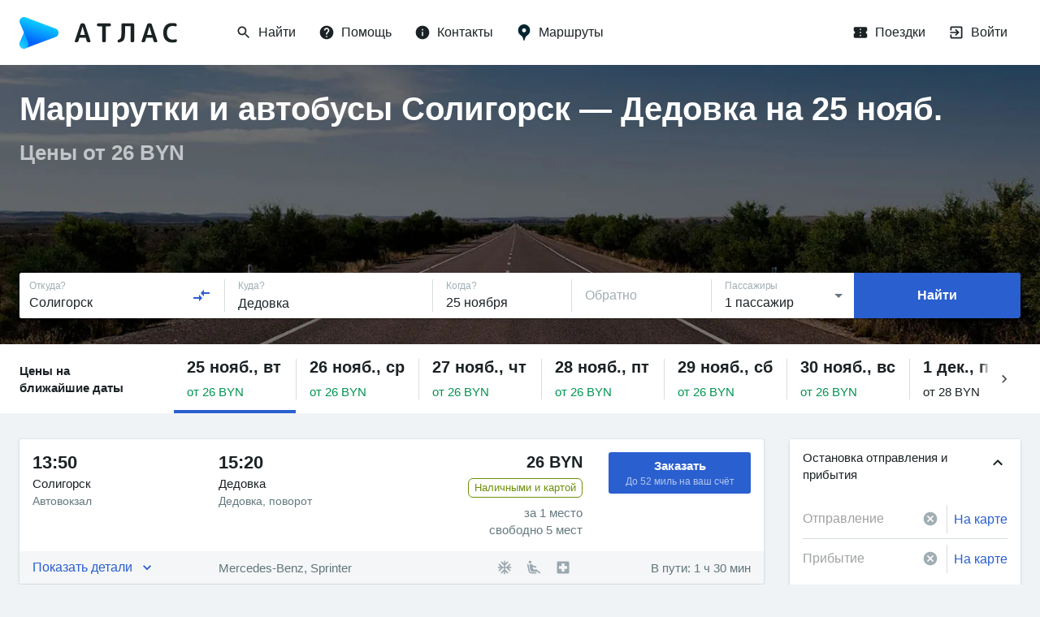

--- FILE ---
content_type: text/html; charset=utf-8
request_url: https://www.google.com/recaptcha/api2/anchor?ar=1&k=6LeQ6CsqAAAAACBOpugx7M5vsR6eLjbwLh2MHCFw&co=aHR0cHM6Ly9hdGxhc2J1cy5ieTo0NDM.&hl=en&v=TkacYOdEJbdB_JjX802TMer9&size=invisible&anchor-ms=20000&execute-ms=15000&cb=f0fsdcohsuhf
body_size: 45607
content:
<!DOCTYPE HTML><html dir="ltr" lang="en"><head><meta http-equiv="Content-Type" content="text/html; charset=UTF-8">
<meta http-equiv="X-UA-Compatible" content="IE=edge">
<title>reCAPTCHA</title>
<style type="text/css">
/* cyrillic-ext */
@font-face {
  font-family: 'Roboto';
  font-style: normal;
  font-weight: 400;
  src: url(//fonts.gstatic.com/s/roboto/v18/KFOmCnqEu92Fr1Mu72xKKTU1Kvnz.woff2) format('woff2');
  unicode-range: U+0460-052F, U+1C80-1C8A, U+20B4, U+2DE0-2DFF, U+A640-A69F, U+FE2E-FE2F;
}
/* cyrillic */
@font-face {
  font-family: 'Roboto';
  font-style: normal;
  font-weight: 400;
  src: url(//fonts.gstatic.com/s/roboto/v18/KFOmCnqEu92Fr1Mu5mxKKTU1Kvnz.woff2) format('woff2');
  unicode-range: U+0301, U+0400-045F, U+0490-0491, U+04B0-04B1, U+2116;
}
/* greek-ext */
@font-face {
  font-family: 'Roboto';
  font-style: normal;
  font-weight: 400;
  src: url(//fonts.gstatic.com/s/roboto/v18/KFOmCnqEu92Fr1Mu7mxKKTU1Kvnz.woff2) format('woff2');
  unicode-range: U+1F00-1FFF;
}
/* greek */
@font-face {
  font-family: 'Roboto';
  font-style: normal;
  font-weight: 400;
  src: url(//fonts.gstatic.com/s/roboto/v18/KFOmCnqEu92Fr1Mu4WxKKTU1Kvnz.woff2) format('woff2');
  unicode-range: U+0370-0377, U+037A-037F, U+0384-038A, U+038C, U+038E-03A1, U+03A3-03FF;
}
/* vietnamese */
@font-face {
  font-family: 'Roboto';
  font-style: normal;
  font-weight: 400;
  src: url(//fonts.gstatic.com/s/roboto/v18/KFOmCnqEu92Fr1Mu7WxKKTU1Kvnz.woff2) format('woff2');
  unicode-range: U+0102-0103, U+0110-0111, U+0128-0129, U+0168-0169, U+01A0-01A1, U+01AF-01B0, U+0300-0301, U+0303-0304, U+0308-0309, U+0323, U+0329, U+1EA0-1EF9, U+20AB;
}
/* latin-ext */
@font-face {
  font-family: 'Roboto';
  font-style: normal;
  font-weight: 400;
  src: url(//fonts.gstatic.com/s/roboto/v18/KFOmCnqEu92Fr1Mu7GxKKTU1Kvnz.woff2) format('woff2');
  unicode-range: U+0100-02BA, U+02BD-02C5, U+02C7-02CC, U+02CE-02D7, U+02DD-02FF, U+0304, U+0308, U+0329, U+1D00-1DBF, U+1E00-1E9F, U+1EF2-1EFF, U+2020, U+20A0-20AB, U+20AD-20C0, U+2113, U+2C60-2C7F, U+A720-A7FF;
}
/* latin */
@font-face {
  font-family: 'Roboto';
  font-style: normal;
  font-weight: 400;
  src: url(//fonts.gstatic.com/s/roboto/v18/KFOmCnqEu92Fr1Mu4mxKKTU1Kg.woff2) format('woff2');
  unicode-range: U+0000-00FF, U+0131, U+0152-0153, U+02BB-02BC, U+02C6, U+02DA, U+02DC, U+0304, U+0308, U+0329, U+2000-206F, U+20AC, U+2122, U+2191, U+2193, U+2212, U+2215, U+FEFF, U+FFFD;
}
/* cyrillic-ext */
@font-face {
  font-family: 'Roboto';
  font-style: normal;
  font-weight: 500;
  src: url(//fonts.gstatic.com/s/roboto/v18/KFOlCnqEu92Fr1MmEU9fCRc4AMP6lbBP.woff2) format('woff2');
  unicode-range: U+0460-052F, U+1C80-1C8A, U+20B4, U+2DE0-2DFF, U+A640-A69F, U+FE2E-FE2F;
}
/* cyrillic */
@font-face {
  font-family: 'Roboto';
  font-style: normal;
  font-weight: 500;
  src: url(//fonts.gstatic.com/s/roboto/v18/KFOlCnqEu92Fr1MmEU9fABc4AMP6lbBP.woff2) format('woff2');
  unicode-range: U+0301, U+0400-045F, U+0490-0491, U+04B0-04B1, U+2116;
}
/* greek-ext */
@font-face {
  font-family: 'Roboto';
  font-style: normal;
  font-weight: 500;
  src: url(//fonts.gstatic.com/s/roboto/v18/KFOlCnqEu92Fr1MmEU9fCBc4AMP6lbBP.woff2) format('woff2');
  unicode-range: U+1F00-1FFF;
}
/* greek */
@font-face {
  font-family: 'Roboto';
  font-style: normal;
  font-weight: 500;
  src: url(//fonts.gstatic.com/s/roboto/v18/KFOlCnqEu92Fr1MmEU9fBxc4AMP6lbBP.woff2) format('woff2');
  unicode-range: U+0370-0377, U+037A-037F, U+0384-038A, U+038C, U+038E-03A1, U+03A3-03FF;
}
/* vietnamese */
@font-face {
  font-family: 'Roboto';
  font-style: normal;
  font-weight: 500;
  src: url(//fonts.gstatic.com/s/roboto/v18/KFOlCnqEu92Fr1MmEU9fCxc4AMP6lbBP.woff2) format('woff2');
  unicode-range: U+0102-0103, U+0110-0111, U+0128-0129, U+0168-0169, U+01A0-01A1, U+01AF-01B0, U+0300-0301, U+0303-0304, U+0308-0309, U+0323, U+0329, U+1EA0-1EF9, U+20AB;
}
/* latin-ext */
@font-face {
  font-family: 'Roboto';
  font-style: normal;
  font-weight: 500;
  src: url(//fonts.gstatic.com/s/roboto/v18/KFOlCnqEu92Fr1MmEU9fChc4AMP6lbBP.woff2) format('woff2');
  unicode-range: U+0100-02BA, U+02BD-02C5, U+02C7-02CC, U+02CE-02D7, U+02DD-02FF, U+0304, U+0308, U+0329, U+1D00-1DBF, U+1E00-1E9F, U+1EF2-1EFF, U+2020, U+20A0-20AB, U+20AD-20C0, U+2113, U+2C60-2C7F, U+A720-A7FF;
}
/* latin */
@font-face {
  font-family: 'Roboto';
  font-style: normal;
  font-weight: 500;
  src: url(//fonts.gstatic.com/s/roboto/v18/KFOlCnqEu92Fr1MmEU9fBBc4AMP6lQ.woff2) format('woff2');
  unicode-range: U+0000-00FF, U+0131, U+0152-0153, U+02BB-02BC, U+02C6, U+02DA, U+02DC, U+0304, U+0308, U+0329, U+2000-206F, U+20AC, U+2122, U+2191, U+2193, U+2212, U+2215, U+FEFF, U+FFFD;
}
/* cyrillic-ext */
@font-face {
  font-family: 'Roboto';
  font-style: normal;
  font-weight: 900;
  src: url(//fonts.gstatic.com/s/roboto/v18/KFOlCnqEu92Fr1MmYUtfCRc4AMP6lbBP.woff2) format('woff2');
  unicode-range: U+0460-052F, U+1C80-1C8A, U+20B4, U+2DE0-2DFF, U+A640-A69F, U+FE2E-FE2F;
}
/* cyrillic */
@font-face {
  font-family: 'Roboto';
  font-style: normal;
  font-weight: 900;
  src: url(//fonts.gstatic.com/s/roboto/v18/KFOlCnqEu92Fr1MmYUtfABc4AMP6lbBP.woff2) format('woff2');
  unicode-range: U+0301, U+0400-045F, U+0490-0491, U+04B0-04B1, U+2116;
}
/* greek-ext */
@font-face {
  font-family: 'Roboto';
  font-style: normal;
  font-weight: 900;
  src: url(//fonts.gstatic.com/s/roboto/v18/KFOlCnqEu92Fr1MmYUtfCBc4AMP6lbBP.woff2) format('woff2');
  unicode-range: U+1F00-1FFF;
}
/* greek */
@font-face {
  font-family: 'Roboto';
  font-style: normal;
  font-weight: 900;
  src: url(//fonts.gstatic.com/s/roboto/v18/KFOlCnqEu92Fr1MmYUtfBxc4AMP6lbBP.woff2) format('woff2');
  unicode-range: U+0370-0377, U+037A-037F, U+0384-038A, U+038C, U+038E-03A1, U+03A3-03FF;
}
/* vietnamese */
@font-face {
  font-family: 'Roboto';
  font-style: normal;
  font-weight: 900;
  src: url(//fonts.gstatic.com/s/roboto/v18/KFOlCnqEu92Fr1MmYUtfCxc4AMP6lbBP.woff2) format('woff2');
  unicode-range: U+0102-0103, U+0110-0111, U+0128-0129, U+0168-0169, U+01A0-01A1, U+01AF-01B0, U+0300-0301, U+0303-0304, U+0308-0309, U+0323, U+0329, U+1EA0-1EF9, U+20AB;
}
/* latin-ext */
@font-face {
  font-family: 'Roboto';
  font-style: normal;
  font-weight: 900;
  src: url(//fonts.gstatic.com/s/roboto/v18/KFOlCnqEu92Fr1MmYUtfChc4AMP6lbBP.woff2) format('woff2');
  unicode-range: U+0100-02BA, U+02BD-02C5, U+02C7-02CC, U+02CE-02D7, U+02DD-02FF, U+0304, U+0308, U+0329, U+1D00-1DBF, U+1E00-1E9F, U+1EF2-1EFF, U+2020, U+20A0-20AB, U+20AD-20C0, U+2113, U+2C60-2C7F, U+A720-A7FF;
}
/* latin */
@font-face {
  font-family: 'Roboto';
  font-style: normal;
  font-weight: 900;
  src: url(//fonts.gstatic.com/s/roboto/v18/KFOlCnqEu92Fr1MmYUtfBBc4AMP6lQ.woff2) format('woff2');
  unicode-range: U+0000-00FF, U+0131, U+0152-0153, U+02BB-02BC, U+02C6, U+02DA, U+02DC, U+0304, U+0308, U+0329, U+2000-206F, U+20AC, U+2122, U+2191, U+2193, U+2212, U+2215, U+FEFF, U+FFFD;
}

</style>
<link rel="stylesheet" type="text/css" href="https://www.gstatic.com/recaptcha/releases/TkacYOdEJbdB_JjX802TMer9/styles__ltr.css">
<script nonce="msd0gNH_V0CNEeo7HGFOcg" type="text/javascript">window['__recaptcha_api'] = 'https://www.google.com/recaptcha/api2/';</script>
<script type="text/javascript" src="https://www.gstatic.com/recaptcha/releases/TkacYOdEJbdB_JjX802TMer9/recaptcha__en.js" nonce="msd0gNH_V0CNEeo7HGFOcg">
      
    </script></head>
<body><div id="rc-anchor-alert" class="rc-anchor-alert"></div>
<input type="hidden" id="recaptcha-token" value="[base64]">
<script type="text/javascript" nonce="msd0gNH_V0CNEeo7HGFOcg">
      recaptcha.anchor.Main.init("[\x22ainput\x22,[\x22bgdata\x22,\x22\x22,\[base64]/[base64]/[base64]/[base64]/[base64]/[base64]/[base64]/[base64]/[base64]/[base64]/[base64]/[base64]/[base64]/[base64]\\u003d\x22,\[base64]\x22,\x22w7bClSMIGSAjw6fConobw6s+w5QrwrDCs8Oaw6rCnxF1w5QfLMK9IsO2Q8KsfsKsdmnCkQJ9XB5cwq7CpMO3d8O+LBfDh8KMfcOmw6J6wpnCs3nCscO3woHCuivCnsKKwrLDn17DiGbCs8OWw4DDj8K/FsOHGsKhw6htNMKpwrkUw6DCksKGSMOBwrfDnE1/[base64]/IH0SwqzDlTvCg8KGw5k8wqNhGl/CocOrbcOMfigkNsOSw5jCnmnDtEzCv8KKd8Kpw6lrw7bCvigGw6kcwqTDjcOBcTMKw6dTTMKVH8O1PztCw7LDpsODcTJ4wpbCm1Amw5ZoCMKwwrMswrdAw4cVOMKuw7Y/w7wVWh54ZMOjwpI/wpbCoF0TZlfDix1Wwq/DocO1w6Y8wrnCtlNLUcOyRsK+VU0mwoY/[base64]/[base64]/[base64]/[base64]/CjMOJbjpVwro8w6XCqQTCqsKQw5N9I2PCjsKEw5rCnRtcdMK4wobDqGHDs8Kew4kmw4Z5K1XCqMOhw4vDoE/DnMKpY8OtJD8kwoPCggcwWjwQwqFSw7rCmMOXw5nDusOowrvDhi7ChMKdw44sw7Vfw65EJMKGw5fDuHrCtQfCuxxDU8OnasO1JV0Xw648WsO/wqIHwrdbK8Kzw6MHw71zB8OCw4BgXcO6SsOYwr8WwogmbMOcwohUMCM0fiREw6UxPzbCulJdw7nDu0XDlcOCJBLCt8KTwr/[base64]/CjsO7w60pwo0EwrZowohuwogdcUXDuFlXSj/CncKgw5UIZcOtwr04w7TCszXCpwFnw5bCqsOAwrI/w4c0C8O+wrMrJWNHacKhfi/DnzPCkcOTwrZhwqt7wrPCvnbCsjkVeHYwMMOnw5vCo8OkwotTYG4uw600DSDDo0w/W3E9w4lqw7QMJ8KABcKgKk3CmMK+RsOrDMKfcV7Dv39XESMJwpJywqIZInEYFWUcw7vChMOfHcOew6nDpcOxSMKFwp/CuxgbcMKKwqoqwoBWUF3DvFDCqsK+wqvCoMKiwpTDvXtvw6rDlklMw4sOd15uQ8KJe8KmK8OBwr3CiMKTw7vCkcKBCWgiw5NsLcOXwoTCllscOcOmdcOzecO4wrzCtcOGw5jDmFgZf8KZMMKjb0cCwovCsMOAE8KKXsK/W1MUw4DCtA4ZAxQbwqbCnVbDhMKpw4/Cn1LCncOJARbCsMK5DsKXwrbCtFpNesKhfcOTRsOiScK+w4vCtmnClMK2fUM2wrJNP8OuGi44X8KJdMKkw6HDpsK2wpLCp8OjFcODfCNcw7rCosKyw7RzwqzDnm7CqsOLwqvCslvCtQzDq3QEw4fCq1dWw5zCqRzDt0NJwonCo0XDrMOYbV/Cq8Ojw7ZpXcKPFlg2EsKAw6ZDw5PDp8K9wpvCvysiLMOxw7TDjcOKwrlZwoByeMK1dRbDuGzDuMOUwpfCmMOiw5VTwoDDkW/DoSDChsK5woJ2RXdAWFvCiVPCgCjCh8KcwqjDr8OlK8OmVcONwpk/AMKPw5Bow4pjw4JDwrlnAMOMw4DCijfCrMKEYUk1DsKzwrPDkBF+wrZoF8KtH8OmcS/CuktMNGjCiTdvw6g7dcKtFcKCw6fDrWvDhTbDosK+dMO1wrPDpX7ChlfCom/Cvylje8OHw7zCmXRUw6JKw7rChARWPVppEhNRw5/DtgbDoMKEUjbCpsKdXid8w6F+wrFaw5xOwrvDqHovw5DDvDDCgMOnKGXCrzMvwrXClhQLN3zCiDgrcsOgdV7Cgl1zw5TDqMKEwqIad3bCrlNEG8KHSMOTw47CgVfDuwXDpsOOYsK+w7bCusOOw71GOw/CrMKsXcKyw6oBd8Kew7MSw6nCjcKYA8OMwoZSw70TWcO0TEnClcOIwodqw4LChMOswqrDksKuKFbDmcKNFEjConrCphXCksKzwqRxf8OBVjtyKzM7Ikc9woDCpAEGwrHDv2DCtsKhwqQ2wo/DqGkdNFrDvx42CRHDlTE1w58ePTHDv8O5wq/Cs2Naw4I4w6bDhcObwpPCi0PCh8Ogwp8rwrDCj8OIf8KxChEzw4EwR8KiXcKbXQZMLcKjwonCg0rDnUR0woIREMKEw67DpMOtw6JbTcOYw5bCg1fCvXIVAVwXw71/[base64]/Conxwwq1Tf8K2wpJSIBl5PyVfw5ZJw7RCwqnDjnkdTsKUdcOpeMOVw7zChkpZTMKvwrzCqMKgwpfCjcKvwojCpF10wrdiNQDCkMK9w5RrM8Kpd1NjwogdS8O3wq/ChEcKwqvCv0XDn8OCw6s5DCnDisKdwoohABHDuMOJIsOgUcO3w4Eow6c6NT3CgsOgLMOAG8OpPk7DgFAow7TCnsO2O3zCo0DCpglZwqjCggFGfsOmPMOWwrbCmHktwozDqh3DqmjCr3jDuVLDojnDgcKIw4hRV8KOWVzDtzbCj8OQUcOMcibDvUbCuSHDsTbCm8K/[base64]/cmLCj1PCqMKGw4NMw6nDucK/VsK6PyHDlMKbNxbChMKGwrfCncKrw6lCw6HClMOZecKHZsKpV1bDu8OKTMKtwpwxeCJkwqPDhsOiMj5mG8OKwr1PwpbCmMKEIsO6wrsdw6ItWm9aw59Vw55iDDNbw5ovwpPCkcKjwonCi8O7KEnDpUPDuMOXw7w7w5V/[base64]/DrMKpFMKbw5ATw6jDjMO6w5LCosKzLlzDqsO8Gm/DlMKzw67CicKaRWfDo8KtdsKQwogswr/DgcK9aB3CrF1yOcOEwpjCoV/CsSRkQ0TDgsOqW3HChnLCpsOpKg1hJVnCpUHCp8KYWUvDv3XDucKtT8O1w688w47DqcOqwp5gw47DpyV5woDCnR3CjDTDmcONw6cubyrCn8K2w7DCrTnDrsKpKMOnwrcVf8O2I2TDocK5w5bCqx/DhVxIw4JnGithNVMpw5gCwpXCjj4JRsK1woliccK+wrLCqsOPwrjCqApRwqYyw6Y/w79qQjDDsgMrCsKOwrzDhzXDmzd/LE/Cu8O1MsOow5zCh1jDv2pAw6wAwrvCsh3DqwXCgcO2CsOnwoofC2jCt8K1M8KpYsKOX8O2dcOsPcOgw6vDsAErw6h1eWMdwqJpwqEdMmAECsK7LMOvw7HDmcKyK0/CtTZOZTnDiArCqGnCocKDPcK/fG/Dpi1lRMKwwozDh8K3w4YTW3Nvwrckei7Dg1U0wrRZw7gjwoTCvkbCm8OIw5jDlwDCvE9rw5XDkcKcRsKzHXbCqsOYw4M/[base64]/Cg8OGwqcIUinDrcOKw61Rw7DDjk4gKcKiw6o0DhzDs1l8wprClcO+FsKyYcKww4A6bcOgw7jDqcOmw7pjbcKQw4jDjAd8HcK3wpXCvGvCt8K/fVZISMO/[base64]/BRvDqcKQASbDucOCR8OSFn1sIcOQw5XCscKDwqrCrCPDlMOXDMOUw4bDrMKYPMKxOcKMwrZLTFRFw73CoAHDuMO1S3LCjkzCtTtuw4/DgA8SAsKJw4zDsELCsxg/w4kKwqzCh27CiD7DjETDgsK+CMOvw61fcsOiF1bDocO4w53DjisOIMOdw5/[base64]/bmrCvcKdw5Niw7dlwo9FwrPDqyYsZjJ7LHoRfMOEB8Oqb8KHwrzDrMKRLcOBwotnwodnwq4tHC/DqQkWb1jCiDzDo8Klw4DCtEt6TcO/[base64]/CpEVYeExlGMKZWMKFwqvDoUYoHwDCq8O0w4nDmw7DkMODw4PCtTZvw6RmUsOAJBFwX8KcU8Kiw6DCoRbDplIiGTXCmcKMAmJYVQRbw47Dn8OsF8Oxw4gaw6sUBVVbVMKIWMKCw4fDksKmMcKDwpYEwo7CoXXDrcOKwozCr20/[base64]/ChUHDoxNEbcKAdsOQw7VKw6DDuMOrQcKeCxtdcMO7w6jDlMK+w4zDkcK9w7TCi8OwGcKdUTPCqGrDl8OVwpTCmcOkw4jCqMKDFsOiw6E4U2pRIQPDs8OfHcKTwoJyw7pZw5bDvsKcwrMSwrvDicKHTsOlw5B2wrYuFMOjSx3CpXfDhmRJw7DCgMOnEz/[base64]/woFGw4/CrgpXVMO6w5pWUcKQRggGw5MjN8KXw4ImwpNYP2hiTsOvw71vTE7DksKWGsKTw6sNAsOmwqIoXzfDlgbCgETDqDDDozBIw4EsT8OfwrURw6oQQWLCucOuD8KVw4PDkWjDmgE4w5PDpXfDmHrCtMO/[base64]/[base64]/DlQfDshnCo0HDrMONwojDi8Ozw6fCvSZ4EQUHXcK6w4PChAtOwotsaSfDhjjDtcOSwqrCizrDt3vCt8OMw5HDusKFw43DpSA/FcOMUsKsARjDigvDvkjCkMOCYSzDr1xBwpxjwoXCusKIC09VwpU/w6zCq0vDsgjDmCrDmcONZSzClWs+Fk0Ew6pEw7jDnsK0YjwFw4gWbQsXIHVMLz/DvsKMwonDm2jDrVVmOz9HwovDnTbDuizCmMOkD2fDscO0QRPCm8OHMBk7Ui5yPilRKhHCojtfwp8cwqkTDMOKZ8KzwrLDti5gO8OxVEXCnsO8wr3Cm8O0wonDlMOxw7jDnTvDmcKiG8Kmwq52w6XCgEjDnkbDqX4Qw5xHacObCTDDqMO3w6ZHf8KuFl/CslZCw6HCtsOrZcKUwqhoKcOfwqFhVsOAw4oHI8KbH8O3YmJPw5DDpmTDgcO9MsKhwpfChsO5wppJw43CsWTCq8Oxw4/Cvn7DmsKmwotHw4zDlwx3wqZkDFjDtsKfwq/CgycSXcOGXMKpCjpDPV7DocK/[base64]/Ds1fDjitXw7TCrGZoWR/Cl8OedBgew65DTBPCj8O2wovDrG3DlcKBwqp3w7nDqsO5C8OXw6kzw6/[base64]/CjcO1woEsU8OVw7rCuipbXsOnw6s2LcKWwpR9PcOVwoXCpVDCmcOJbMOXCF/[base64]/[base64]/CkmAYL38Nw4nDnE4nbknDocOaQhjDhcO/[base64]/Dg8KqPwdAw5HCszR2wpJgA8KZcMO0woDCp2XCkMOGc8K4wo1kUifDk8Opw6B9w606w7vCpMO5ZsKbSil6bMKtwrTCusOQwo4yZcOMwqHCt8KoQBppa8KxwqU1woQkZ8OJw78uw6tpdMOkw4I/wo1NScOnwqMzw5HDnDbDsH7CksKpw6k/wpDDlz7DsnYsV8Kuw7Frw5vCqMKyw7PCq1jDoMK2w4tAQhDCvcOHw4vCglLDnMO9wqzDgxnCs8K2YMOnZmwsPGDDkAHCksKUdcKHIcOEbklLaiZmw6Q7w7XCssOUa8OpFMOdw6l/[base64]/[base64]/[base64]/Dox9uDsO4worCosK/w5TCuMO9w6/[base64]/CkU/[base64]/DkVYtP8KtJcKBw7svw6lKBcK2MUTCmx03YMKTw58Bw4NEHERnwpohQlPCrBHDvMKfw5poOsKMXHzDj8OPw6XCvAPChsOQw5nClsOxWcOfDnLCrMKFw7TCqkQlXW3ComjCgjjCoMKIfn8vR8KUPMOWFXYNKgoAw5duZgnCh0pxIn1FfMOhXCXCp8OxwpHDmDMvDcOdFC/CowfDrsKAI3RHwplqMF3Crl02w5PDtDTDi8KCcX/CsMOlw6YTAcKgXsKtSlTCogUNwqzDpBHCgsK/w5PDhMO7CVtJw4NLw6gZdsK+J8OWwpvCpFRAw73DmghLw4bChV/CplgowqYJf8OIVMK+wqRjcB3DjBg1BcK3IzvCqMK9w41zwpBtw5QOwofDk8Kbw6PCh0DDl19SDMO4YltMeWLCp3xZwoLCggzDvMOWMDEfw78HIF8Dw5fCl8OABErCi3MWVsO2CcK8DMKyWMOZwpFzw6bCgycSYl/Dn37DhXrCm2V7csKiw59lHMOfJk48wp/Du8KYMlVNLcO4J8Kawq/CjSHCkjI8NGBOw4PCm1bDs3PDg2xSPBtTwrTCtE/Dr8O/w4Muw5FOenhpw6sREnp5bsOOw4w/w7gpwrB5w4DDusOIw6bDhDTCozrDksKqN1pPRiHDhMO4wpDDqVfCphcPWBLDk8KoTMOUw6g/SMObw4PCs8KjasKpI8Ofwrwnwp8fw7Vzw7DCp1PCswkSEcKRwoRhw4sWKXFWwoM9w7fCvMKuw7bCgnBqf8Ocw6rCuXJvwp/Ds8OrdcKPTXvChRLDkyvCoMKQU0DDn8OfdsOew5lCaQg2dQ7DosOnZTDDiXZmIihuPlPCtkzDssKuGMOdEMKOW3/[base64]/wp/Dph3Ck8Kaw67DjxEsWHNbC8O7wowTDsK6wrfDtMK4w4bCjh0sw7V4c0V7JsOMw4zCvkw9YMKOwrnChEN+Em7CimwXSsOmUMKXaxrDosOKMsK4wp4ywprDlhXDpVBEIid+K1/DgcK0FR7DqcKwX8KiI2sYBsKFw64yYsOPw44bw7bDgTPDmsKZS07DhTzDkGTDuMKkw7NmZ8KVwoPDt8ODZMOaw6/CiMKTw7R0w5LDscOqOWoRwpHDrCAAZjLDmcO2N8OldA8aT8OXDMK4YgMAw4ETQh7DjETCqA7Cn8K9RMOSDMKvwp9+Zh80w7pnNMKzezcXDjbCp8O3wrEaOUMKwq9rw6DCgR/Ct8Kvw4nDmFM9JRF/VGslw4FqwrZ5w7g9A8O3eMOWfMKtf1YEdw/CgXwGUMK1RR4AwrjCqhdCwqjDklTCn3HDhsK0wpfDpMOLfsOjXsKxElvCtm7Ct8ONw7fDkcKgGyDCv8OKYsKQwqrDjT3DhsKVTcK/EGV/RlsgBcKhw7LCs3XCjcKAFsOiw6zCkRrDgcOywrU6wr8Dw6YIJsKpCSLDp8KBw5bCo8Omw6g+w5kofB3ChFs1b8OIw4vCmz3DhMOKVcKkacKTw7Vhw6HDkS3DuXp7UMKCb8OEA0leEMKQeMO6wpA/EcOIfl7DvcKCwonDlMKXbkHDjnkOU8KvN1fDjMOjwpcMw45PCB8kHsKQC8K3w6HCpcO1w47Cl8OYwozCln7DjcOhw44HE2HCoU/[base64]/w5nDvlLDpBDCksOXw5rDhyrDrMOSHl/DtA8fwoshMcO8flrDvlrCl3VVKsOlCz7CjS1Fw6bCsC0Rw7fCoAnDpXVswplfcUc4wp8Hwq5lRjXCs0lpYMO/[base64]/[base64]/f8KIccK6w7pVGMKww7cZw7l9wq/CnGwZw7dmwoc/[base64]/CqcKgE8OBw5HDiwXDpsOnw6zDgnkMKMOmwohxwoYRwohjwp5Kwp5bwoMjBXpvNMKoW8K6w4FJZcKBwo3DrMKcwq/DlMKjAsK8BiPDpMKAdzJba8OeUCDDi8KJUcOKAiokFMOEKV0LwpzDh2AhEMKBwqYsw6bCnMKKw77CgcK7w4vCuEPConXCk8K5CQM1YQYMwr/ClnbDlW3CtQPCscKzw740w548w4JyQ3dcWETCrHwJwpULwoJww5jDgDXDsQXDn8KWMn9+w7DDvMOGw43CpivCtcK/XsOYw4wbwrskfR5KUsKOw73Ds8ODwozCpMKGGMORMyPCm0QEwqXClsOeacKjwp1Ww5pDAsOWwoFPHkXDo8O6wpEbF8K5CjDCsMOzXCMoUCEyaF3Cl0xSMUDDjcK+C2N7fsOhT8Ksw6bChjLDt8OAw4k4w6TCmA7CgcO3DT/Cr8OmbcKvI0PDlmjChEdAwrZIw5kBwrbCrGbDksO6ZUfCrsOPMHfDpjTDsUN5w6DDjkVjwrI/[base64]/CusKGwoF8UBUuw6DCgCwAwqk/PCzDqsOxw6DCkEVDw4FiwpvDsy/[base64]/[base64]/HsKMw7zDtyfDjg1Ww58yI8ODYcOvw5vCtWsZwoVFQFfDmcKiw5HDs3vDnMORw79Zw40aOFHCqkl8Vk3CqC7CvMKyLcKMHcKNwp3DusOnwp59GsO6wrBqOFTDoMKsGCfCgjNecXbDp8ODw6/DhMOcwrpgwrzDtMKYw59ww7lUw6I9wonCrGZlw68ywp0lwq8FJcKZLsKVdMKcw548FMKqwpxTacOZw4NMwqUUwpI2w4DCvMO7aMO/w4LCv0kJwrh2woIBalUlw73DocKtw6PDpQXDnMOfAcK0w79mJ8O/[base64]/[base64]/Cs3HCmMKHwqLDsnVGC3opw5lDKxbDnytnwoU8N8Kmw67Ci1LCtsKgw7RFwrLDqsKZbsO3PE3ChMOcwo7DncOEVsKJw53CrsKtw4UBwqkXwq9zwqvCh8OUw5szwpnDtMKbw7zCvwhjScOMVsOwHG/Ds08iw67CpXYFw6nDsDVIwrsbw4DCkx/[base64]/bj3DhTTDv2PDkzcGRCDCncOZwo8Kw5HDscK1ZwnCvDpQaVzDiMKIwoXDjUzDpMO5EAjDjsKREUZSw4diw4zDvMK0TU/Ct8OlGz4fU8KCBg/DuD3DgsOzHU3CizVwJcKOwrvCmsKcXsOJw5zCkhgQwqRMwow0CgfDkcK6HsK7wpJ7BmRcbjtEKsKvLAZlCX7CoThMGi98worCtTzCjMKbwo/DscOLw5QIIB7CoMKnw7ILbzzDksOYfBdNwo0GWFJLL8OVw6/DtsKJwoFrw7c3YwfCmVh3GcKMw6tBXMKiw6BAwrFxasOPwpgTCycUw55uZMKBw4B8wp3CiMOXIXjCuMKlaAM/w4kSw6B9WQnDtsO3FVjCsygVDD4SVQ8KwqJxRibDkDfDq8OrLyRoLMKRI8KXwrFHA1XDl3XCiiEBwrIKEyHDocKJw4fCvSrDrMKMZsOnw6M7DB5bLzPDmzxFwrHDksOVBwrDh8KFKzJUFsOyw5nDtMKIw5/CiE3Cr8OtD3/DncKnwoY4wo/Cgg/CsMOaMsOrw6YUPnE0wqDCtzBWQzHDjjI7bzg+w6UBw43DvcKGw7cGPDg5cxU3wpPDn27DqmE4G8KTEjbDqcOzahbDhh7DqcKUbDZjZ8Kkw5DDnWITw5fCm8OfXMOSw7vCncOOw5Zqw4HDj8KKbDHCkER5w7fDisO4w4s6VTTDlsOWW8K/w6oHPcOIw6vCpcOow7/CtMKHNsKdwofDmMKrMhwVaBVWM00ww7AZazE2N2MxU8KOGcO2GW/DkcOvUiIiwqfCgxfCosKZRsOFF8O+wovCj0kTHQZqw55HMsKjw4MRIMOrw5rDk2vClSocw5bDpWhFwq93KXxiw6XCmsOzAUvDtcKZSsOwbcK3eMOFw6PCkEnDucK8AsOTG0rDrX/[base64]/[base64]/cMO/OsO0w50XN8OeQ8OdOsKdLcKWw5fCpC/DuwUuXTvCssKUfyHDn8O1w7XCqcO3fALDocOZfH9cdVzCpFYawrPCicKkdcOCScOcw63DiQ/Cg29Cw7nDiMKeGR7DiXM1XSXCs0UsDyQVG0zCmSxwwq4Lw4MpZBB4wodyNsKUW8KFKsOswp3CgMKDwoHCiFnCtDFfw7V+w5Q/CiXChnTCj0trPsOKw6Voem3CnMO1ScKXJsKDbcOsCsOkw73DjEbCl3/DhGFyPcKiS8O9F8OfwpZsKRJmw7J6ZjsTeMOxeykdBcKgRWsiw5jCkhU6GhZxMMO+woATSXjCk8OoCcOdwpXDuRIJb8Ocw7AiVcOZMxZIwrhccyrDrcO9RcOEw6/DoXrDrkIjw4p/UMKQwqnDlWVZAMOhwpBoUsOSwqNYw67CssKCPA/[base64]/w7kJwp3DjMOjB8OowpfDog4Dw49jScKmQkzCuBhCw6ELCm5Gw7bCpHB8X8KtaMO6ccKHEMKNdmrCpgTDnsOuM8KOKCXCv27Cn8KVUcO/w6V6V8KaX8Kxwp3CvcOwwrw6ScOswo/Djg3CksK0wqfDusOkFE8xYxLDphTCvHYNCcK5NQ3DrMOww6s6HDwpwpnCi8K/fTbCmnx4w6rCiU1wd8Kxc8O7w49Rw5dyQBA2worCnzTCiMK1F3EsVEQGLE/[base64]/DqQEXw4xVwojDvMOKw7Ilwp/[base64]/Cn2nCksKBw6TDoMOPTcKNcsO1w4h0f8O/AcOQb0vDlMKZw7TDrCvDrcKLwo0Xwp/CuMKVwp7Dr39FwrDDosKWMcOwfcObIcOwDMO4w6p3wpnCvcO+w4LCv8Oiw4TDnsO3S8K2w4kvw7h6A8OXw4kCwobDriodWnInw51cwqhQMwRrYcOcwoTCgcKBw4/ChzLDpyQ7DMO6RsOfQMOYw5jCqsO/UTLDk21xOxXDscOGacOzPU5VdMO8X2fCiMOtDcKkw6HCtMOJNcKdw5/CvWXDkzDCi0TCv8OYw7TDp8K+MUszGXhqGAHDhcKew4TCscKyworDnsO5YsKtNhloJ3MEwp8/d8KYKjPCvcKPw5kkw4DCmAEmwoHCsMOuwpDCuT/CgMOpwrLCssOrwpZdw5NCLcKAwpTDtMOhM8O4FcOvwr7CoMK+GBfCpC/DlEjDo8OTw6NjWV1qOcO4wrsECcKDw7bDtsKYZC7DlcKESsOTworCkcKDCMKObSskcy3ClMK4f8O/[base64]/Duk3DrlsjKsKLwoQOB1YSGXHCocOUP33DiMOOwp1fIsK6wq3DscOUfsO3YcKLwpHDq8KwwrjDvDxww5DChcKTHsKVY8KKJsKHKGnCqjbDjsOQE8KSQSArw51qwozDvBXDm3EJW8K9Cm/DnFlFwoZvC3zDh3rCrXPCijzDhcO4wqrCmMOywqzCuX/DlX/[base64]/Cs8K+YnXCrFnDocOIwphIw4AMa8Kvw7FXesO/Wz7ChsKHPDjCrCzDqyxWYsOuMlDDkXjCqCzDm1/[base64]/w4IWwq9ZBMKPOhZ0QsKAw6wxwq/Dj8Ovwrsiw6bDmxXDij7CmsOPHl1OGcKjQcKwPG04w71wwqt/w4AowpcEwqfDqBnDhsKNdcKjw4Bsw5jDo8Otc8KWw4PDmSl5DCzDiD/CjMK3GMK3HcOyDjUPw680w5bDqnwEwq/DsklXV8OdTzHCq8OIA8OKfitWDsKbwoQqw6Jgw43Dky/CgjNqwp5qe2TCpsK/wovDl8KBw5suMwMow59CwqrDu8Opwp8two09wq7CjBsgw4RqwotGw5Qww5RLw5TChsKpO2PCvH54wpVxdRkAwovChMOHC8K4NmvDk8KOYcKswpjDm8OPDcKXw4vChsONwpZNw7UuBsO8w6A8wrULPEpBbWkuOMKTZGPDi8K+c8OBTMKQw7MRw4h/VhkEYMOTwrzDuCAGIMKbw7jCrMKfwr7DqyEKwpnCtmRowr4Nw7JZw67DoMObwrwDe8KxG3AxTQXCty93wol4BUIxw4nCnMKVwo7CrUtiw7LDr8OKKCHCqsO4w7vDv8OXwoLCn0/[base64]/DmSjDsFlMw6PDnGlnw7bDq8KXXV4RwoHCrMKqw715w6p/w5BxU8O1wozCsCjDmHfCgWJPw4jDu2DDlcKBwoQUwqsXY8Kyw7TCuMKZwoBxw6U3w5zCmjvCnRgcbAbCucOzw7PCpsKIH8OMw6nDllLDp8OeM8KaHG98w4DCo8ONF2kBVcOFZC0QwpkwwoQ8w4cRasKlAHPCgsKgw70fFsKgdWh1w6E/wrvCmBNVZMOkJmLClMKuCHfCjsOILDlSwoJKw6xAQMK3w6nClcOEI8OCLwQEw7HDvcOEw7ANPcKVwp44w73DkwF3dMOxXgDDqcOfSiTDjWfCq3fCvMKRwqfDusKoBgDDk8OuIRFDwp0HDDopw44JTTvCvB/DrxgCO8OQBMKzw4XDt37DmsOiw7vDm0DDlFnDiHrCncKfw5pAw68dD2YpJcORwqfCnS/DpcO0wqHCtR5yF0pRaTvDggl0w4LDrwxCwphsNXTCnsKtw6vDi8OaEnDDohbDgcKSAMOSYFU6wrnDuMKPwpnCs2g7PsOTLcO4wrXCoG/[base64]/wpvDpMKHJztVwqnCk8OMwo7CklPCpVUGQhhVDMKSXcOBNcOtXcKYwroXw7/Cl8O/CcOlfA/DnGgFwo4BC8Oqwq/DvMKIwoktwp1bO2vCt3zCsj/DomvClAJPwoJVHRIdC1Zqw7gEXsKwwrDDq2bCucOpBj7DhSnCvjvCnVVQNkE/YQ4vw7RMV8K/[base64]/CssOxwqsaZXTDjsKZw7MHejHDiMODw67Di8O2w6x5wotHcX7DnibCrhDCmsOBwonCqjUlZsKSwoDDg2V+MRXDgj4NwoFKDMKYdgdSdFzCvmZPw6NMwpLDtCrDplkUwqAAKU/CnHzCicOewpJhaXPDrsKxwqrDoMOXw6ohf8OWLi7DsMO+IQFBw5MdT11CbcOdAMKkB2fDmB5lXnHCnkVWwot4GGHDvsOTIMO6wr3DqWbCkcKqw7DDpMKsJz0TwrDCgMKAwr54wpt2H8OQEMKtfMKnw4Uwwo7CuC3Cl8OvQhzCqy/[base64]/CtnvChcOhwqFYw6p8wo0Jd8Kke8OsRcKMMgnDkcONwpTDpTfCr8Ohwqolw5XCkFzDrsK8woTDtcOnwqrClMK1VMK9JsO9d0Unwr4Mwod/[base64]/w79qFggQwrvDqMKnRGPDsgttwr7CvAx1fcKRw7nCjsOxw4Jgw7ZNUsODMCTClhLDt2AjO8KQwqsYw6bDmy9iw65OaMKrw7rCqMKVBj3DgWxYwo7Cv1hDwrR1SGfDomLCt8KLw57Cu0LCsT7DrSNhcMKYwoTChcOHw4fDni07w7zDlsOZamPCu8OQw6/[base64]/TsKPQjnDp8OlHcK+OTJLw63DiAzDrMKQVmM3LMOHwqnDjAIiwrfDksOEw65Gw4zCqwB5N8KzQ8OGAHTDs8KSQ2x1wp0FYsOZHV7DnFFuwrt5woQNwohEajTCvhDCoyHDpTjDuDTDg8OrLxh2ahEKwqbDvEwrw6bCgsO/w5EJwo3DiMOKUn0nw4FAwrphfsKgAlDCikbDksKVOFZqOW/DkMO9XHzCqWg7w596w5Q1ClITGEXCksKfUkHDo8KTU8K9McOlwpRTLcKoYHUEw4PDgVjDj0YqwqYIVyR5w6lxwqzDuEvDix9hE0dbw7rDosKrw418woEWLsKqwqY6woHCoMOsw7/CnArDjMO1w4XCpVUUMz7CscOvw4BNbsOQw5tAw6PCpBF6wrZYc3I8L8ONwogIwojCn8KBwolQX8KXesOeKMK4YWtBw75Uw6PCjsO4wqjCtkzDux99TDxrw6bCjyxKw6lNJcOYwqhscMKLLhFnPn1zfMOjwq/[base64]/EMK1w4nDhi3DmTPDusKPwrh7w59fAsOww48Zw6h9WcKwwrwDVcO9CW5FJMKlMsOPe11xw4sWw6XCuMOGw6Y8wq/CpzvDsl9pYQ3CuDDDn8Kjw7BZwobDkQvDtj0kw4HCnsKCw6/ClFYdwpbDhmPCksKkcsKNw7nDmsK+woDDh00twoVXwo/[base64]/Cl8Knw7F5wovDlQcdwr3DncObOHIqwrZhwrBew7Jswr1yd8OJw645QEwPRlHCtXBHBlkMw43CimtGVXDDqxrCuMKuEsOMEmXCjX4sFsKPwp/DsmwIw4nDiSnCisOkDsKfLkJ+UcOXw65Iw5kbUcKrVsO4FnXDgcKJSzUvw5rCnD9iFMOhwqvCncOpwpTCs8KZw7AJwoMKwqJAwrpzw5zCmgF2woF7KR/CtsOfd8OuwphLw5PDvjd7w7pkw4rDslzDkwvCjcKawphGMMK4GsKBWlXDt8KyaMOtw6R7w6fDqBdSwoBaDU3DtU98w44vYzpfdBjCtcKtwprDt8ObZS1Cw4PCjU0gUcOgHhNCwp9+wo3CinHCuljDtH/[base64]/DocOjQsKQwqrDslXCtMK2eRTCq1EBwqRbwrNuw5hod8OSWH4RUGUUwpxTdQfCrsKeHMOCwp3DmsOowpFsKnDCiFbDkQRIIyvCsMOGCMK/w7QqVMKUbsKLZ8Kww4AWdSVIRVnCrsKBw7MFwrjCkcKLwr8uwqsiw4NEH8KBw6g+R8Klw4k6A2fDqBlScWzCtF7Chgcsw6rCtx/[base64]/CghzCvcKLwqbDjMO3XH/DjxrClMOIGSwXw5TCh2lxwpcmbsKSN8OxfDpRwq16LcK6ImQbwrcOwqXDocKVH8OqV1bCvy7CkwE\\u003d\x22],null,[\x22conf\x22,null,\x226LeQ6CsqAAAAACBOpugx7M5vsR6eLjbwLh2MHCFw\x22,0,null,null,null,1,[21,125,63,73,95,87,41,43,42,83,102,105,109,121],[7668936,762],0,null,null,null,null,0,null,0,null,700,1,null,0,\[base64]/tzcYADoGZWF6dTZkEg4Iiv2INxgAOgVNZklJNBoZCAMSFR0U8JfjNw7/vqUGGcSdCRmc4owCGQ\\u003d\\u003d\x22,0,0,null,null,1,null,0,0],\x22https://atlasbus.by:443\x22,null,[3,1,1],null,null,null,1,3600,[\x22https://www.google.com/intl/en/policies/privacy/\x22,\x22https://www.google.com/intl/en/policies/terms/\x22],\x22xUi0i+8R20E7aTq1LP7KArfEcAmFDabWtDZZ6w29bmM\\u003d\x22,1,0,null,1,1764032662148,0,0,[255,164,176],null,[164,40,227,252],\x22RC-E1RUEfnsuR8eGg\x22,null,null,null,null,null,\x220dAFcWeA7KVB7FKkcc_WUlvUtGHnced2FMzMqBGmn_wHj3xg9xx8zp_tK_bayA2GO8vYj86bqipayj1Tct_p4xUKZ01I-ZuY70yg\x22,1764115462332]");
    </script></body></html>

--- FILE ---
content_type: application/javascript; charset=UTF-8
request_url: https://atlasbus.by/_next/static/chunks/596b813a.b97cf72602e18961c63b.js
body_size: 9845
content:
(window.webpackJsonp_N_E=window.webpackJsonp_N_E||[]).push([[5],{"7W9f":function(e,r,n){"use strict";n.d(r,"b",(function(){return v})),n.d(r,"c",(function(){return T})),n.d(r,"g",(function(){return I})),n.d(r,"f",(function(){return A})),n.d(r,"i",(function(){return D})),n.d(r,"h",(function(){return E})),n.d(r,"n",(function(){return F})),n.d(r,"m",(function(){return M})),n.d(r,"l",(function(){return J})),n.d(r,"o",(function(){return z})),n.d(r,"u",(function(){return H})),n.d(r,"s",(function(){return Q})),n.d(r,"v",(function(){return $})),n.d(r,"t",(function(){return ee})),n.d(r,"w",(function(){return ne})),n.d(r,"x",(function(){return ue})),n.d(r,"A",(function(){return se})),n.d(r,"a",(function(){return ke})),n.d(r,"d",(function(){return Ne})),n.d(r,"e",(function(){return ze})),n.d(r,"j",(function(){return We})),n.d(r,"k",(function(){return Ze})),n.d(r,"p",(function(){return Qe})),n.d(r,"q",(function(){return ir})),n.d(r,"r",(function(){return dr})),n.d(r,"y",(function(){return wr})),n.d(r,"z",(function(){return qr}));var t,o,i,a,u,d,l,s,c,p,h,f,v,g,w,m,y,q,R,T,O,C,S,_,b,k,U,P,I,A,B,x,D,E,N,j,G,F,M,J,z,K,L,W,V,Y,Z,H,X,Q,$,ee,re,ne,te,oe,ie,ae,ue,de,le,se,ce=n("1OyB"),pe=n("vuIU"),he=n("Ji7U"),fe=n("md7G"),ve=n("foSv"),ge=n("rePB"),we=n("QmWs"),me=n("vDqi"),ye=n.n(me),qe=n("Xear");function Re(e){var r=function(){if("undefined"===typeof Reflect||!Reflect.construct)return!1;if(Reflect.construct.sham)return!1;if("function"===typeof Proxy)return!0;try{return Date.prototype.toString.call(Reflect.construct(Date,[],(function(){}))),!0}catch(e){return!1}}();return function(){var n,t=Object(ve.a)(e);if(r){var o=Object(ve.a)(this).constructor;n=Reflect.construct(t,arguments,o)}else n=t.apply(this,arguments);return Object(fe.a)(this,n)}}function Te(e,r){var n=Object.keys(e);if(Object.getOwnPropertySymbols){var t=Object.getOwnPropertySymbols(e);r&&(t=t.filter((function(r){return Object.getOwnPropertyDescriptor(e,r).enumerable}))),n.push.apply(n,t)}return n}function Oe(e){for(var r=1;r<arguments.length;r++){var n=null!=arguments[r]?arguments[r]:{};r%2?Te(Object(n),!0).forEach((function(r){Object(ge.a)(e,r,n[r])})):Object.getOwnPropertyDescriptors?Object.defineProperties(e,Object.getOwnPropertyDescriptors(n)):Te(Object(n)).forEach((function(r){Object.defineProperty(e,r,Object.getOwnPropertyDescriptor(n,r))}))}return e}!function(e){e.WaitingConfirmation="waiting_confirmation",e.Confirmed="confirmed",e.Unknown="unknown",e.Booked="booked",e.Error="error",e.Active="active",e.Landing="landing",e.Cancelled="cancelled",e.Expired="expired"}(t||(t={})),function(e){e.Card="card",e.Miles="miles",e.Cash="cash",e.Reccur="reccur",e.AtlasPromocode="atlas_promocode"}(o||(o={})),function(e){e.WaitingConfirmation="waiting_confirmation",e.Confirmed="confirmed",e.Unknown="unknown",e.Booked="booked",e.Error="error",e.Active="active",e.Landing="landing",e.Cancelled="cancelled",e.Expired="expired"}(i||(i={})),function(e){e.Create="create",e.Update="update"}(a||(a={})),function(e){e.Active="active",e.Unknown="unknown",e.Cancelled="cancelled",e.Returned="returned",e.Created="created",e.PartiallyReturned="partially returned",e.Booked="booked",e.Error="error",e.Sold="sold"}(u||(u={})),function(e){e.Admin="admin",e.Partner="partner"}(d||(d={})),function(e){e.DriverMini="driver_mini",e.TechAdmin="tech_admin",e.Admin="admin",e.Driver="driver",e.Operator="operator",e.GlobalOperator="global_operator"}(l||(l={})),function(e){e.InBlackList="in_black_list"}(s||(s={})),function(e){e.ForbiddenNearRoutes="forbidden_near_routes"}(c||(c={})),function(e){e.NewUser="new_user"}(p||(p={})),function(e){e.SalesClosed="sales_closed"}(h||(h={})),function(e){e.TicketsPerRouteCount="tickets_per_route_count"}(f||(f={})),function(e){e.FullBranding="full_branding",e.PartBranding="part_branding",e.MagnetBranding="magnet_branding",e.NoBranding="no_branding"}(v||(v={})),function(e){e.RUB="RUB",e.BYN="BYN",e.UAH="UAH",e.KZT="KZT"}(g||(g={})),function(e){e.RBK="RBK",e.YooKassa="YooKassa",e.Tinkoff="Tinkoff",e.WebPay="WebPay"}(w||(w={})),function(e){e.RUB="RUB",e.BYN="BYN",e.UAH="UAH",e.KZT="KZT"}(m||(m={})),function(e){e.Phone="phone",e.BirthDate="birthDate",e.Surname="surname",e.Document="document",e.Email="email",e.Gender="gender",e.Name="name",e.Patronymic="patronymic",e.Citizenship="citizenship"}(y||(y={})),function(e){e.Charger="charger",e.Express="express",e.Tv="tv",e.Press="press",e.ChildSeat="child-seat",e.Air="air",e._220v="220v",e.Armch="armch",e.Wifi="wifi",e.Coffee="coffee",e.NoTicketRequired="no-ticket-required",e.Desinfection="desinfection",e.BigBus="big-bus",e.Meteor="meteor",e.TransitRoute="transit-route",e.Wc="wc"}(q||(q={})),function(e){e.Card="card",e.Miles="miles",e.Cash="cash",e.Reccur="reccur",e.AtlasPromocode="atlas_promocode"}(R||(R={})),function(e){e.BirthCertificateRu="birth_certificate_ru",e.MilitaryBookRu="military_book_ru",e.PermitOfResidenceRu="permit_of_residence_ru",e.ForeignPassport="foreign_passport",e.PassportBy="passport_by",e.PassportRu="passport_ru",e.PassportSu="passport_su",e.SoldierIdRu="soldier_id_ru",e.IdUa="id_ua",e.IdRu="id_ru",e.PassportPl="passport_pl",e.BirthCertificate="birth_certificate",e.PermitOfResidence="permit_of_residence",e.SeamanPassport="seaman_passport",e.DiplomaticPassport="diplomatic_passport"}(T||(T={})),function(e){e.Card="card",e.Miles="miles",e.Cash="cash",e.Reccur="reccur",e.AtlasPromocode="atlas_promocode"}(O||(O={})),function(e){e.Karma="karma"}(C||(C={})),function(e){e.Male="male",e.Female="female"}(S||(S={})),function(e){e.RBK="RBK",e.YooKassa="YooKassa",e.Tinkoff="Tinkoff",e.WebPay="WebPay"}(_||(_={})),function(e){e.WaitingConfirmation="waiting_confirmation",e.Confirmed="confirmed",e.Unknown="unknown",e.Booked="booked",e.Error="error",e.Active="active",e.Landing="landing",e.Cancelled="cancelled",e.Expired="expired"}(b||(b={})),function(e){e.Create="create",e.Update="update"}(k||(k={})),function(e){e.Payment="payment",e.Refund="refund"}(U||(U={})),function(e){e.Cash="cash",e.Miles="miles"}(P||(P={})),function(e){e.WaitingConfirmation="waiting_confirmation",e.Confirmed="confirmed",e.Unknown="unknown",e.Booked="booked",e.Error="error",e.Active="active",e.Landing="landing",e.Cancelled="cancelled",e.Expired="expired"}(I||(I={})),function(e){e.Card="card",e.Miles="miles",e.Cash="cash",e.Reccur="reccur",e.AtlasPromocode="atlas_promocode"}(A||(A={})),function(e){e.Web="web",e.App="app",e.AiAssistant="ai_assistant",e.Operator="operator",e.Terminal="terminal",e.Unknown="unknown",e.Billing="billing"}(B||(B={})),function(e){e.WaitingConfirmation="waiting_confirmation",e.Confirmed="confirmed",e.Unknown="unknown",e.Booked="booked",e.Error="error",e.Active="active",e.Landing="landing",e.Cancelled="cancelled",e.Expired="expired"}(x||(x={})),function(e){e.WaitingConfirmation="waiting_confirmation",e.Confirmed="confirmed",e.Unknown="unknown",e.Booked="booked",e.Error="error",e.Active="active",e.Landing="landing",e.Cancelled="cancelled",e.Expired="expired"}(D||(D={})),function(e){e.Card="card",e.Miles="miles",e.Cash="cash",e.Reccur="reccur",e.AtlasPromocode="atlas_promocode"}(E||(E={})),function(e){e.BirthCertificateRu="birth_certificate_ru",e.MilitaryBookRu="military_book_ru",e.PermitOfResidenceRu="permit_of_residence_ru",e.ForeignPassport="foreign_passport",e.PassportBy="passport_by",e.PassportRu="passport_ru",e.PassportSu="passport_su",e.SoldierIdRu="soldier_id_ru",e.IdUa="id_ua",e.IdRu="id_ru",e.PassportPl="passport_pl",e.BirthCertificate="birth_certificate",e.PermitOfResidence="permit_of_residence",e.SeamanPassport="seaman_passport",e.DiplomaticPassport="diplomatic_passport"}(N||(N={})),function(e){e.Male="male",e.Female="female"}(j||(j={})),function(e){e.Cash="cash",e.Card="card"}(G||(G={})),function(e){e.Card="card",e.Miles="miles",e.Cash="cash",e.Reccur="reccur",e.AtlasPromocode="atlas_promocode"}(F||(F={})),function(e){e.Phone="phone",e.BirthDate="birthDate",e.Surname="surname",e.Document="document",e.Email="email",e.Gender="gender",e.Name="name",e.Patronymic="patronymic",e.Citizenship="citizenship"}(M||(M={})),function(e){e.Charger="charger",e.Express="express",e.Tv="tv",e.Press="press",e.ChildSeat="child-seat",e.Air="air",e._220v="220v",e.Armch="armch",e.Wifi="wifi",e.Coffee="coffee",e.NoTicketRequired="no-ticket-required",e.Desinfection="desinfection",e.BigBus="big-bus",e.Meteor="meteor",e.TransitRoute="transit-route",e.Wc="wc"}(J||(J={})),function(e){e.Shuttle="shuttle",e.Charter="charter",e.Regular="regular"}(z||(z={})),function(e){e[e.NUMBER_MINUS_1=-1]="NUMBER_MINUS_1",e[e.NUMBER_0=0]="NUMBER_0",e[e.NUMBER_1=1]="NUMBER_1"}(K||(K={})),function(e){e.Card="card",e.Miles="miles",e.Cash="cash",e.Reccur="reccur",e.AtlasPromocode="atlas_promocode"}(L||(L={})),function(e){e.Phone="phone",e.BirthDate="birthDate",e.Surname="surname",e.Document="document",e.Email="email",e.Gender="gender",e.Name="name",e.Patronymic="patronymic",e.Citizenship="citizenship"}(W||(W={})),function(e){e.Charger="charger",e.Express="express",e.Tv="tv",e.Press="press",e.ChildSeat="child-seat",e.Air="air",e._220v="220v",e.Armch="armch",e.Wifi="wifi",e.Coffee="coffee",e.NoTicketRequired="no-ticket-required",e.Desinfection="desinfection",e.BigBus="big-bus",e.Meteor="meteor",e.TransitRoute="transit-route",e.Wc="wc"}(V||(V={})),function(e){e.Shuttle="shuttle",e.Charter="charter",e.Regular="regular"}(Y||(Y={})),function(e){e[e.NUMBER_MINUS_1=-1]="NUMBER_MINUS_1",e[e.NUMBER_0=0]="NUMBER_0",e[e.NUMBER_1=1]="NUMBER_1"}(Z||(Z={})),function(e){e.Card="card",e.Miles="miles",e.Cash="cash",e.Reccur="reccur",e.AtlasPromocode="atlas_promocode"}(H||(H={})),function(e){e.Phone="phone",e.BirthDate="birthDate",e.Surname="surname",e.Document="document",e.Email="email",e.Gender="gender",e.Name="name",e.Patronymic="patronymic",e.Citizenship="citizenship"}(X||(X={})),function(e){e.Charger="charger",e.Express="express",e.Tv="tv",e.Press="press",e.ChildSeat="child-seat",e.Air="air",e._220v="220v",e.Armch="armch",e.Wifi="wifi",e.Coffee="coffee",e.NoTicketRequired="no-ticket-required",e.Desinfection="desinfection",e.BigBus="big-bus",e.Meteor="meteor",e.TransitRoute="transit-route",e.Wc="wc"}(Q||(Q={})),function(e){e.Shuttle="shuttle",e.Charter="charter",e.Regular="regular"}($||($={})),function(e){e[e.NUMBER_MINUS_1=-1]="NUMBER_MINUS_1",e[e.NUMBER_0=0]="NUMBER_0",e[e.NUMBER_1=1]="NUMBER_1"}(ee||(ee={})),function(e){e.Success="success",e.Error="error"}(re||(re={})),function(e){e.Atlas="atlas",e.Firebase="firebase"}(ne||(ne={})),function(e){e.Atlas="atlas",e.Rzd="rzd",e.Bbc="bbc",e.Other="other"}(te||(te={})),function(e){e.RUB="RUB",e.BYN="BYN",e.UAH="UAH",e.KZT="KZT"}(oe||(oe={})),function(e){e.Created="created",e.Cancelled="cancelled",e.Reschedule="reschedule",e.Scheduled="scheduled",e.CarAssign="car_assign",e.Confirmed="confirmed",e.Other="other"}(ie||(ie={})),function(e){e.Created="created",e.Cancelled="cancelled",e.Reschedule="reschedule",e.Scheduled="scheduled",e.CarAssign="car_assign",e.Confirmed="confirmed",e.Other="other"}(ae||(ae={})),function(e){e.WaitingConfirmation="waiting_confirmation",e.Confirmed="confirmed",e.Unknown="unknown",e.Booked="booked",e.Error="error",e.Active="active",e.Landing="landing",e.Cancelled="cancelled",e.Expired="expired"}(ue||(ue={})),function(e){e.Child="child",e.Baggage="baggage",e.Full="full",e.Discount="discount",e.Custom="custom"}(de||(de={})),function(e){e.Admin="admin",e.Partner="partner"}(le||(le={})),function(e){e.Google="google",e.Yandex="yandex",e.Vk="vk",e.Facebook="facebook",e.Direct="direct"}(se||(se={}));var Ce=function(e){return{findOrders:function(r,n,t,o,i){var a,u=arguments.length>5&&void 0!==arguments[5]?arguments[5]:{},d="/admin/orders",l=we.parse(d,!0);e&&(a=e.baseOptions);var s=Oe(Oe({method:"GET"},a),u),c={},p={};return void 0!==r&&(p.phoneNumber=r),void 0!==n&&(p.limit=n),void 0!==t&&(p.offset=t),void 0!==o&&(p.ticketId=o),void 0!==i&&(p.orderId=i),l.query=Oe(Oe(Oe({},l.query),p),u.query),delete l.search,s.headers=Oe(Oe({},c),u.headers),{url:we.format(l),options:s}},getOrder:function(r){var n=arguments.length>1&&void 0!==arguments[1]?arguments[1]:{};if(null===r||void 0===r)throw new qe.c("id","Required parameter id was null or undefined when calling getOrder.");var t,o="/admin/orders/{id}".replace("{".concat("id","}"),encodeURIComponent(String(r))),i=we.parse(o,!0);e&&(t=e.baseOptions);var a=Oe(Oe({method:"GET"},t),n),u={},d={};return i.query=Oe(Oe(Oe({},i.query),d),n.query),delete i.search,a.headers=Oe(Oe({},u),n.headers),{url:we.format(i),options:a}},getSaaSUser:function(r){var n=arguments.length>1&&void 0!==arguments[1]?arguments[1]:{};if(null===r||void 0===r)throw new qe.c("phoneNumber","Required parameter phoneNumber was null or undefined when calling getSaaSUser.");var t,o="/admin/saas-user/{phoneNumber}".replace("{".concat("phoneNumber","}"),encodeURIComponent(String(r))),i=we.parse(o,!0);e&&(t=e.baseOptions);var a=Oe(Oe({method:"GET"},t),n),u={},d={};return i.query=Oe(Oe(Oe({},i.query),d),n.query),delete i.search,a.headers=Oe(Oe({},u),n.headers),{url:we.format(i),options:a}},getSaaSUsers:function(){var r,n=arguments.length>0&&void 0!==arguments[0]?arguments[0]:{},t="/admin/saas-users",o=we.parse(t,!0);e&&(r=e.baseOptions);var i=Oe(Oe({method:"GET"},r),n),a={},u={};return o.query=Oe(Oe(Oe({},o.query),u),n.query),delete o.search,i.headers=Oe(Oe({},a),n.headers),{url:we.format(o),options:i}},revokeUser:function(r){var n=arguments.length>1&&void 0!==arguments[1]?arguments[1]:{};if(null===r||void 0===r)throw new qe.c("phone","Required parameter phone was null or undefined when calling revokeUser.");var t,o="/admin/saas-user/{phone}/revoke".replace("{".concat("phone","}"),encodeURIComponent(String(r))),i=we.parse(o,!0);e&&(t=e.baseOptions);var a=Oe(Oe({method:"PUT"},t),n),u={},d={};return i.query=Oe(Oe(Oe({},i.query),d),n.query),delete i.search,a.headers=Oe(Oe({},u),n.headers),{url:we.format(i),options:a}},updateSaaSUserRoles:function(r,n){var t=arguments.length>2&&void 0!==arguments[2]?arguments[2]:{};if(null===r||void 0===r)throw new qe.c("phoneNumber","Required parameter phoneNumber was null or undefined when calling updateSaaSUserRoles.");if(null===n||void 0===n)throw new qe.c("AdminUpdateUserRolesDto","Required parameter AdminUpdateUserRolesDto was null or undefined when calling updateSaaSUserRoles.");var o,i="/admin/saas-user/roles/{phoneNumber}".replace("{".concat("phoneNumber","}"),encodeURIComponent(String(r))),a=we.parse(i,!0);e&&(o=e.baseOptions);var u=Oe(Oe({method:"PUT"},o),t),d={},l={};d["Content-Type"]="application/json",a.query=Oe(Oe(Oe({},a.query),l),t.query),delete a.search,u.headers=Oe(Oe({},d),t.headers);var s="string"!==typeof n||"application/json"===u.headers["Content-Type"];return u.data=s?JSON.stringify(void 0!==n?n:{}):n||"",{url:we.format(a),options:u}}}},Se=function(e){return{findOrders:function(r,n,t,o,i,a){var u=Ce(e).findOrders(r,n,t,o,i,a);return function(){var e=arguments.length>0&&void 0!==arguments[0]?arguments[0]:ye.a,r=arguments.length>1&&void 0!==arguments[1]?arguments[1]:qe.a,n=Oe(Oe({},u.options),{},{url:r+u.url});return e.request(n)}},getOrder:function(r,n){var t=Ce(e).getOrder(r,n);return function(){var e=arguments.length>0&&void 0!==arguments[0]?arguments[0]:ye.a,r=arguments.length>1&&void 0!==arguments[1]?arguments[1]:qe.a,n=Oe(Oe({},t.options),{},{url:r+t.url});return e.request(n)}},getSaaSUser:function(r,n){var t=Ce(e).getSaaSUser(r,n);return function(){var e=arguments.length>0&&void 0!==arguments[0]?arguments[0]:ye.a,r=arguments.length>1&&void 0!==arguments[1]?arguments[1]:qe.a,n=Oe(Oe({},t.options),{},{url:r+t.url});return e.request(n)}},getSaaSUsers:function(r){var n=Ce(e).getSaaSUsers(r);return function(){var e=arguments.length>0&&void 0!==arguments[0]?arguments[0]:ye.a,r=arguments.length>1&&void 0!==arguments[1]?arguments[1]:qe.a,t=Oe(Oe({},n.options),{},{url:r+n.url});return e.request(t)}},revokeUser:function(r,n){var t=Ce(e).revokeUser(r,n);return function(){var e=arguments.length>0&&void 0!==arguments[0]?arguments[0]:ye.a,r=arguments.length>1&&void 0!==arguments[1]?arguments[1]:qe.a,n=Oe(Oe({},t.options),{},{url:r+t.url});return e.request(n)}},updateSaaSUserRoles:function(r,n,t){var o=Ce(e).updateSaaSUserRoles(r,n,t);return function(){var e=arguments.length>0&&void 0!==arguments[0]?arguments[0]:ye.a,r=arguments.length>1&&void 0!==arguments[1]?arguments[1]:qe.a,n=Oe(Oe({},o.options),{},{url:r+o.url});return e.request(n)}}}},_e=(qe.b,function(e){return{getAuthProvider:function(r){var n=arguments.length>1&&void 0!==arguments[1]?arguments[1]:{};if(null===r||void 0===r)throw new qe.c("phoneNumber","Required parameter phoneNumber was null or undefined when calling getAuthProvider.");var t,o="/auth/provider/{phoneNumber}".replace("{".concat("phoneNumber","}"),encodeURIComponent(String(r))),i=we.parse(o,!0);e&&(t=e.baseOptions);var a=Oe(Oe({method:"GET"},t),n),u={},d={};return i.query=Oe(Oe(Oe({},i.query),d),n.query),delete i.search,a.headers=Oe(Oe({},u),n.headers),{url:we.format(i),options:a}},getRecaptchaKeys:function(){var r,n=arguments.length>0&&void 0!==arguments[0]?arguments[0]:{},t="/auth/recaptcha",o=we.parse(t,!0);e&&(r=e.baseOptions);var i=Oe(Oe({method:"GET"},r),n),a={},u={};return o.query=Oe(Oe(Oe({},o.query),u),n.query),delete o.search,i.headers=Oe(Oe({},a),n.headers),{url:we.format(o),options:i}},signup:function(r,n,t){var o=arguments.length>3&&void 0!==arguments[3]?arguments[3]:{};if(null===r||void 0===r)throw new qe.c("operatorId","Required parameter operatorId was null or undefined when calling signup.");if(null===n||void 0===n)throw new qe.c("x_application_source","Required parameter x_application_source was null or undefined when calling signup.");if(null===t||void 0===t)throw new qe.c("SignupDto","Required parameter SignupDto was null or undefined when calling signup.");var i,a="/auth/code",u=we.parse(a,!0);e&&(i=e.baseOptions);var d=Oe(Oe({method:"POST"},i),o),l={},s={};void 0!==r&&(s.operatorId=r),void 0!==n&&null!==n&&(l["x-application-source"]=String(n)),l["Content-Type"]="application/json",u.query=Oe(Oe(Oe({},u.query),s),o.query),delete u.search,d.headers=Oe(Oe({},l),o.headers);var c="string"!==typeof t||"application/json"===d.headers["Content-Type"];return d.data=c?JSON.stringify(void 0!==t?t:{}):t||"",{url:we.format(u),options:d}},signupVerify:function(r,n,t){var o=arguments.length>3&&void 0!==arguments[3]?arguments[3]:{};if(null===r||void 0===r)throw new qe.c("operatorId","Required parameter operatorId was null or undefined when calling signupVerify.");if(null===n||void 0===n)throw new qe.c("x_application_source","Required parameter x_application_source was null or undefined when calling signupVerify.");if(null===t||void 0===t)throw new qe.c("SignupVerifyDto","Required parameter SignupVerifyDto was null or undefined when calling signupVerify.");var i,a="/auth",u=we.parse(a,!0);e&&(i=e.baseOptions);var d=Oe(Oe({method:"POST"},i),o),l={},s={};void 0!==r&&(s.operatorId=r),void 0!==n&&null!==n&&(l["x-application-source"]=String(n)),l["Content-Type"]="application/json",u.query=Oe(Oe(Oe({},u.query),s),o.query),delete u.search,d.headers=Oe(Oe({},l),o.headers);var c="string"!==typeof t||"application/json"===d.headers["Content-Type"];return d.data=c?JSON.stringify(void 0!==t?t:{}):t||"",{url:we.format(u),options:d}},verifyPhoneNumber:function(r){var n=arguments.length>1&&void 0!==arguments[1]?arguments[1]:{};if(null===r||void 0===r)throw new qe.c("SignupDto","Required parameter SignupDto was null or undefined when calling verifyPhoneNumber.");var t,o="/auth/verify",i=we.parse(o,!0);e&&(t=e.baseOptions);var a=Oe(Oe({method:"POST"},t),n),u={},d={};u["Content-Type"]="application/json",i.query=Oe(Oe(Oe({},i.query),d),n.query),delete i.search,a.headers=Oe(Oe({},u),n.headers);var l="string"!==typeof r||"application/json"===a.headers["Content-Type"];return a.data=l?JSON.stringify(void 0!==r?r:{}):r||"",{url:we.format(i),options:a}}}}),be=function(e){return{getAuthProvider:function(r,n){var t=_e(e).getAuthProvider(r,n);return function(){var e=arguments.length>0&&void 0!==arguments[0]?arguments[0]:ye.a,r=arguments.length>1&&void 0!==arguments[1]?arguments[1]:qe.a,n=Oe(Oe({},t.options),{},{url:r+t.url});return e.request(n)}},getRecaptchaKeys:function(r){var n=_e(e).getRecaptchaKeys(r);return function(){var e=arguments.length>0&&void 0!==arguments[0]?arguments[0]:ye.a,r=arguments.length>1&&void 0!==arguments[1]?arguments[1]:qe.a,t=Oe(Oe({},n.options),{},{url:r+n.url});return e.request(t)}},signup:function(r,n,t,o){var i=_e(e).signup(r,n,t,o);return function(){var e=arguments.length>0&&void 0!==arguments[0]?arguments[0]:ye.a,r=arguments.length>1&&void 0!==arguments[1]?arguments[1]:qe.a,n=Oe(Oe({},i.options),{},{url:r+i.url});return e.request(n)}},signupVerify:function(r,n,t,o){var i=_e(e).signupVerify(r,n,t,o);return function(){var e=arguments.length>0&&void 0!==arguments[0]?arguments[0]:ye.a,r=arguments.length>1&&void 0!==arguments[1]?arguments[1]:qe.a,n=Oe(Oe({},i.options),{},{url:r+i.url});return e.request(n)}},verifyPhoneNumber:function(r,n){var t=_e(e).verifyPhoneNumber(r,n);return function(){var e=arguments.length>0&&void 0!==arguments[0]?arguments[0]:ye.a,r=arguments.length>1&&void 0!==arguments[1]?arguments[1]:qe.a,n=Oe(Oe({},t.options),{},{url:r+t.url});return e.request(n)}}}},ke=function(e,r,n){return{getAuthProvider:function(t,o){return be(e).getAuthProvider(t,o)(n,r)},getRecaptchaKeys:function(t){return be(e).getRecaptchaKeys(t)(n,r)},signup:function(t,o,i,a){return be(e).signup(t,o,i,a)(n,r)},signupVerify:function(t,o,i,a){return be(e).signupVerify(t,o,i,a)(n,r)},verifyPhoneNumber:function(t,o){return be(e).verifyPhoneNumber(t,o)(n,r)}}},Ue=(qe.b,function(e){return{analyticsControllerAnalytics:function(r,n){var t=function(e){return{analyticsControllerAnalytics:function(r){var n=arguments.length>1&&void 0!==arguments[1]?arguments[1]:{};if(null===r||void 0===r)throw new qe.c("body","Required parameter body was null or undefined when calling analyticsControllerAnalytics.");var t,o="/analytics",i=we.parse(o,!0);e&&(t=e.baseOptions);var a=Oe(Oe({method:"POST"},t),n),u={},d={};u["Content-Type"]="application/json",i.query=Oe(Oe(Oe({},i.query),d),n.query),delete i.search,a.headers=Oe(Oe({},u),n.headers);var l="string"!==typeof r||"application/json"===a.headers["Content-Type"];return a.data=l?JSON.stringify(void 0!==r?r:{}):r||"",{url:we.format(i),options:a}}}}(e).analyticsControllerAnalytics(r,n);return function(){var e=arguments.length>0&&void 0!==arguments[0]?arguments[0]:ye.a,r=arguments.length>1&&void 0!==arguments[1]?arguments[1]:qe.a,n=Oe(Oe({},t.options),{},{url:r+t.url});return e.request(n)}}}}),Pe=(qe.b,function(e){return{getFeed:function(r){var n=function(e){return{getFeed:function(){var r,n=arguments.length>0&&void 0!==arguments[0]?arguments[0]:{},t="/feed",o=we.parse(t,!0);e&&(r=e.baseOptions);var i=Oe(Oe({method:"GET"},r),n),a={},u={};return o.query=Oe(Oe(Oe({},o.query),u),n.query),delete o.search,i.headers=Oe(Oe({},a),n.headers),{url:we.format(o),options:i}}}}(e).getFeed(r);return function(){var e=arguments.length>0&&void 0!==arguments[0]?arguments[0]:ye.a,r=arguments.length>1&&void 0!==arguments[1]?arguments[1]:qe.a,t=Oe(Oe({},n.options),{},{url:r+n.url});return e.request(t)}}}}),Ie=(qe.b,function(e){return{healthcheck:function(){var r,n=arguments.length>0&&void 0!==arguments[0]?arguments[0]:{},t="/health",o=we.parse(t,!0);e&&(r=e.baseOptions);var i=Oe(Oe({method:"GET"},r),n),a={},u={};return o.query=Oe(Oe(Oe({},o.query),u),n.query),delete o.search,i.headers=Oe(Oe({},a),n.headers),{url:we.format(o),options:i}},uptimeCheck:function(){var r,n=arguments.length>0&&void 0!==arguments[0]?arguments[0]:{},t="/health/uptime",o=we.parse(t,!0);e&&(r=e.baseOptions);var i=Oe(Oe({method:"GET"},r),n),a={},u={};return o.query=Oe(Oe(Oe({},o.query),u),n.query),delete o.search,i.headers=Oe(Oe({},a),n.headers),{url:we.format(o),options:i}}}}),Ae=function(e){return{healthcheck:function(r){var n=Ie(e).healthcheck(r);return function(){var e=arguments.length>0&&void 0!==arguments[0]?arguments[0]:ye.a,r=arguments.length>1&&void 0!==arguments[1]?arguments[1]:qe.a,t=Oe(Oe({},n.options),{},{url:r+n.url});return e.request(t)}},uptimeCheck:function(r){var n=Ie(e).uptimeCheck(r);return function(){var e=arguments.length>0&&void 0!==arguments[0]?arguments[0]:ye.a,r=arguments.length>1&&void 0!==arguments[1]?arguments[1]:qe.a,t=Oe(Oe({},n.options),{},{url:r+n.url});return e.request(t)}}}},Be=(qe.b,function(e){return{getUserHistory:function(r){var n=function(e){return{getUserHistory:function(){var r,n=arguments.length>0&&void 0!==arguments[0]?arguments[0]:{},t="/history",o=we.parse(t,!0);e&&(r=e.baseOptions);var i=Oe(Oe({method:"GET"},r),n),a={},u={};return o.query=Oe(Oe(Oe({},o.query),u),n.query),delete o.search,i.headers=Oe(Oe({},a),n.headers),{url:we.format(o),options:i}}}}(e).getUserHistory(r);return function(){var e=arguments.length>0&&void 0!==arguments[0]?arguments[0]:ye.a,r=arguments.length>1&&void 0!==arguments[1]?arguments[1]:qe.a,t=Oe(Oe({},n.options),{},{url:r+n.url});return e.request(t)}}}}),xe=(qe.b,function(e){return{getUserKarma:function(r){var n=function(e){return{getUserKarma:function(){var r,n=arguments.length>0&&void 0!==arguments[0]?arguments[0]:{},t="/karma",o=we.parse(t,!0);e&&(r=e.baseOptions);var i=Oe(Oe({method:"GET"},r),n),a={},u={};return o.query=Oe(Oe(Oe({},o.query),u),n.query),delete o.search,i.headers=Oe(Oe({},a),n.headers),{url:we.format(o),options:i}}}}(e).getUserKarma(r);return function(){var e=arguments.length>0&&void 0!==arguments[0]?arguments[0]:ye.a,r=arguments.length>1&&void 0!==arguments[1]?arguments[1]:qe.a,t=Oe(Oe({},n.options),{},{url:r+n.url});return e.request(t)}}}}),De=(qe.b,function(e){return{getBusGeolocation:function(r){var n=arguments.length>1&&void 0!==arguments[1]?arguments[1]:{};if(null===r||void 0===r)throw new qe.c("id","Required parameter id was null or undefined when calling getBusGeolocation.");var t,o="/location/orders/{id}".replace("{".concat("id","}"),encodeURIComponent(String(r))),i=we.parse(o,!0);e&&(t=e.baseOptions);var a=Oe(Oe({method:"GET"},t),n),u={},d={};return i.query=Oe(Oe(Oe({},i.query),d),n.query),delete i.search,a.headers=Oe(Oe({},u),n.headers),{url:we.format(i),options:a}},getCountry:function(){var r,n=arguments.length>0&&void 0!==arguments[0]?arguments[0]:{},t="/location",o=we.parse(t,!0);e&&(r=e.baseOptions);var i=Oe(Oe({method:"GET"},r),n),a={},u={};return o.query=Oe(Oe(Oe({},o.query),u),n.query),delete o.search,i.headers=Oe(Oe({},a),n.headers),{url:we.format(o),options:i}},locationControllerEcho:function(){var r,n=arguments.length>0&&void 0!==arguments[0]?arguments[0]:{},t="/location/headers",o=we.parse(t,!0);e&&(r=e.baseOptions);var i=Oe(Oe({method:"GET"},r),n),a={},u={};return o.query=Oe(Oe(Oe({},o.query),u),n.query),delete o.search,i.headers=Oe(Oe({},a),n.headers),{url:we.format(o),options:i}}}}),Ee=function(e){return{getBusGeolocation:function(r,n){var t=De(e).getBusGeolocation(r,n);return function(){var e=arguments.length>0&&void 0!==arguments[0]?arguments[0]:ye.a,r=arguments.length>1&&void 0!==arguments[1]?arguments[1]:qe.a,n=Oe(Oe({},t.options),{},{url:r+t.url});return e.request(n)}},getCountry:function(r){var n=De(e).getCountry(r);return function(){var e=arguments.length>0&&void 0!==arguments[0]?arguments[0]:ye.a,r=arguments.length>1&&void 0!==arguments[1]?arguments[1]:qe.a,t=Oe(Oe({},n.options),{},{url:r+n.url});return e.request(t)}},locationControllerEcho:function(r){var n=De(e).locationControllerEcho(r);return function(){var e=arguments.length>0&&void 0!==arguments[0]?arguments[0]:ye.a,r=arguments.length>1&&void 0!==arguments[1]?arguments[1]:qe.a,t=Oe(Oe({},n.options),{},{url:r+n.url});return e.request(t)}}}},Ne=function(e,r,n){return{getBusGeolocation:function(t,o){return Ee(e).getBusGeolocation(t,o)(n,r)},getCountry:function(t){return Ee(e).getCountry(t)(n,r)},locationControllerEcho:function(t){return Ee(e).locationControllerEcho(t)(n,r)}}},je=(qe.b,function(e){return{calculateLoyalty:function(r,n,t){var o=function(e){return{calculateLoyalty:function(r,n){var t=arguments.length>2&&void 0!==arguments[2]?arguments[2]:{};if(null===r||void 0===r)throw new qe.c("x_application_source","Required parameter x_application_source was null or undefined when calling calculateLoyalty.");if(null===n||void 0===n)throw new qe.c("CalculateLoyaltyDto","Required parameter CalculateLoyaltyDto was null or undefined when calling calculateLoyalty.");var o,i="/loyalty/calc",a=we.parse(i,!0);e&&(o=e.baseOptions);var u=Oe(Oe({method:"POST"},o),t),d={},l={};void 0!==r&&null!==r&&(d["x-application-source"]=String(r)),d["Content-Type"]="application/json",a.query=Oe(Oe(Oe({},a.query),l),t.query),delete a.search,u.headers=Oe(Oe({},d),t.headers);var s="string"!==typeof n||"application/json"===u.headers["Content-Type"];return u.data=s?JSON.stringify(void 0!==n?n:{}):n||"",{url:we.format(a),options:u}}}}(e).calculateLoyalty(r,n,t);return function(){var e=arguments.length>0&&void 0!==arguments[0]?arguments[0]:ye.a,r=arguments.length>1&&void 0!==arguments[1]?arguments[1]:qe.a,n=Oe(Oe({},o.options),{},{url:r+o.url});return e.request(n)}}}}),Ge=(qe.b,function(e){return{calculateMiles:function(r,n){var t=arguments.length>2&&void 0!==arguments[2]?arguments[2]:{};if(null===r||void 0===r)throw new qe.c("x_application_source","Required parameter x_application_source was null or undefined when calling calculateMiles.");if(null===n||void 0===n)throw new qe.c("CalculateMilesDto","Required parameter CalculateMilesDto was null or undefined when calling calculateMiles.");var o,i="/miles/calc",a=we.parse(i,!0);e&&(o=e.baseOptions);var u=Oe(Oe({method:"POST"},o),t),d={},l={};void 0!==r&&null!==r&&(d["x-application-source"]=String(r)),d["Content-Type"]="application/json",a.query=Oe(Oe(Oe({},a.query),l),t.query),delete a.search,u.headers=Oe(Oe({},d),t.headers);var s="string"!==typeof n||"application/json"===u.headers["Content-Type"];return u.data=s?JSON.stringify(void 0!==n?n:{}):n||"",{url:we.format(a),options:u}},getBalance:function(){var r,n=arguments.length>0&&void 0!==arguments[0]?arguments[0]:{},t="/miles/balance",o=we.parse(t,!0);e&&(r=e.baseOptions);var i=Oe(Oe({method:"GET"},r),n),a={},u={};return o.query=Oe(Oe(Oe({},o.query),u),n.query),delete o.search,i.headers=Oe(Oe({},a),n.headers),{url:we.format(o),options:i}}}}),Fe=function(e){return{calculateMiles:function(r,n,t){var o=Ge(e).calculateMiles(r,n,t);return function(){var e=arguments.length>0&&void 0!==arguments[0]?arguments[0]:ye.a,r=arguments.length>1&&void 0!==arguments[1]?arguments[1]:qe.a,n=Oe(Oe({},o.options),{},{url:r+o.url});return e.request(n)}},getBalance:function(r){var n=Ge(e).getBalance(r);return function(){var e=arguments.length>0&&void 0!==arguments[0]?arguments[0]:ye.a,r=arguments.length>1&&void 0!==arguments[1]?arguments[1]:qe.a,t=Oe(Oe({},n.options),{},{url:r+n.url});return e.request(t)}}}},Me=(qe.b,function(e){return{bookTicket:function(r,n,t,o){var i=arguments.length>4&&void 0!==arguments[4]?arguments[4]:{};if(null===r||void 0===r)throw new qe.c("operatorId","Required parameter operatorId was null or undefined when calling bookTicket.");if(null===n||void 0===n)throw new qe.c("x_application_source","Required parameter x_application_source was null or undefined when calling bookTicket.");if(null===t||void 0===t)throw new qe.c("BookTicketDto","Required parameter BookTicketDto was null or undefined when calling bookTicket.");var a,u="/orders",d=we.parse(u,!0);e&&(a=e.baseOptions);var l=Oe(Oe({method:"POST"},a),i),s={},c={};void 0!==r&&(c.operatorId=r),void 0!==n&&null!==n&&(s["x-application-source"]=String(n)),void 0!==o&&null!==o&&(s["X-Application-Source"]=String(o)),s["Content-Type"]="application/json",d.query=Oe(Oe(Oe({},d.query),c),i.query),delete d.search,l.headers=Oe(Oe({},s),i.headers);var p="string"!==typeof t||"application/json"===l.headers["Content-Type"];return l.data=p?JSON.stringify(void 0!==t?t:{}):t||"",{url:we.format(d),options:l}},cancelOrder:function(r,n,t){var o=arguments.length>3&&void 0!==arguments[3]?arguments[3]:{};if(null===r||void 0===r)throw new qe.c("id","Required parameter id was null or undefined when calling cancelOrder.");if(null===n||void 0===n)throw new qe.c("operatorId","Required parameter operatorId was null or undefined when calling cancelOrder.");if(null===t||void 0===t)throw new qe.c("x_application_source","Required parameter x_application_source was null or undefined when calling cancelOrder.");var i,a="/orders/{id}/cancel".replace("{".concat("id","}"),encodeURIComponent(String(r))),u=we.parse(a,!0);e&&(i=e.baseOptions);var d=Oe(Oe({method:"POST"},i),o),l={},s={};return void 0!==n&&(s.operatorId=n),void 0!==t&&null!==t&&(l["x-application-source"]=String(t)),u.query=Oe(Oe(Oe({},u.query),s),o.query),delete u.search,d.headers=Oe(Oe({},l),o.headers),{url:we.format(u),options:d}},confirmOrder:function(r,n,t,o){var i=arguments.length>4&&void 0!==arguments[4]?arguments[4]:{};if(null===r||void 0===r)throw new qe.c("id","Required parameter id was null or undefined when calling confirmOrder.");if(null===n||void 0===n)throw new qe.c("operatorId","Required parameter operatorId was null or undefined when calling confirmOrder.");if(null===t||void 0===t)throw new qe.c("x_application_source","Required parameter x_application_source was null or undefined when calling confirmOrder.");if(null===o||void 0===o)throw new qe.c("OrderConfirmDto","Required parameter OrderConfirmDto was null or undefined when calling confirmOrder.");var a,u="/orders/{id}/confirm".replace("{".concat("id","}"),encodeURIComponent(String(r))),d=we.parse(u,!0);e&&(a=e.baseOptions);var l=Oe(Oe({method:"POST"},a),i),s={},c={};void 0!==n&&(c.operatorId=n),void 0!==t&&null!==t&&(s["x-application-source"]=String(t)),s["Content-Type"]="application/json",d.query=Oe(Oe(Oe({},d.query),c),i.query),delete d.search,l.headers=Oe(Oe({},s),i.headers);var p="string"!==typeof o||"application/json"===l.headers["Content-Type"];return l.data=p?JSON.stringify(void 0!==o?o:{}):o||"",{url:we.format(d),options:l}},getAllOrders:function(r,n,t,o,i,a){var u=arguments.length>6&&void 0!==arguments[6]?arguments[6]:{};if(null===r||void 0===r)throw new qe.c("operatorId","Required parameter operatorId was null or undefined when calling getAllOrders.");if(null===n||void 0===n)throw new qe.c("x_application_source","Required parameter x_application_source was null or undefined when calling getAllOrders.");var d,l="/orders",s=we.parse(l,!0);e&&(d=e.baseOptions);var c=Oe(Oe({method:"GET"},d),u),p={},h={};return void 0!==t&&(h.limit=t),void 0!==o&&(h.offset=o),void 0!==i&&(h.type=i),void 0!==a&&(h.orderBy=a),void 0!==r&&(h.operatorId=r),void 0!==n&&null!==n&&(p["x-application-source"]=String(n)),s.query=Oe(Oe(Oe({},s.query),h),u.query),delete s.search,c.headers=Oe(Oe({},p),u.headers),{url:we.format(s),options:c}},getAllOrdersPaginated:function(r,n,t,o,i,a){var u=arguments.length>6&&void 0!==arguments[6]?arguments[6]:{};if(null===r||void 0===r)throw new qe.c("operatorId","Required parameter operatorId was null or undefined when calling getAllOrdersPaginated.");if(null===n||void 0===n)throw new qe.c("x_application_source","Required parameter x_application_source was null or undefined when calling getAllOrdersPaginated.");var d,l="/orders/all",s=we.parse(l,!0);e&&(d=e.baseOptions);var c=Oe(Oe({method:"GET"},d),u),p={},h={};return void 0!==t&&(h.limit=t),void 0!==o&&(h.offset=o),void 0!==i&&(h.type=i),void 0!==a&&(h.orderBy=a),void 0!==r&&(h.operatorId=r),void 0!==n&&null!==n&&(p["x-application-source"]=String(n)),s.query=Oe(Oe(Oe({},s.query),h),u.query),delete s.search,c.headers=Oe(Oe({},p),u.headers),{url:we.format(s),options:c}},getOrderByTicket:function(r,n,t){var o=arguments.length>3&&void 0!==arguments[3]?arguments[3]:{};if(null===r||void 0===r)throw new qe.c("id","Required parameter id was null or undefined when calling getOrderByTicket.");if(null===n||void 0===n)throw new qe.c("operatorId","Required parameter operatorId was null or undefined when calling getOrderByTicket.");if(null===t||void 0===t)throw new qe.c("x_application_source","Required parameter x_application_source was null or undefined when calling getOrderByTicket.");var i,a="/orders/ticket/{id}".replace("{".concat("id","}"),encodeURIComponent(String(r))),u=we.parse(a,!0);e&&(i=e.baseOptions);var d=Oe(Oe({method:"GET"},i),o),l={},s={};return void 0!==n&&(s.operatorId=n),void 0!==t&&null!==t&&(l["x-application-source"]=String(t)),u.query=Oe(Oe(Oe({},u.query),s),o.query),delete u.search,d.headers=Oe(Oe({},l),o.headers),{url:we.format(u),options:d}},getUpcomingTrip:function(r){var n,t=arguments.length>1&&void 0!==arguments[1]?arguments[1]:{},o="/orders/user/upcoming",i=we.parse(o,!0);e&&(n=e.baseOptions);var a=Oe(Oe({method:"GET"},n),t),u={},d={};return void 0!==r&&(d.hours=r),i.query=Oe(Oe(Oe({},i.query),d),t.query),delete i.search,a.headers=Oe(Oe({},u),t.headers),{url:we.format(i),options:a}},initializeCardPayment:function(r,n,t){var o=arguments.length>3&&void 0!==arguments[3]?arguments[3]:{};if(null===r||void 0===r)throw new qe.c("id","Required parameter id was null or undefined when calling initializeCardPayment.");if(null===n||void 0===n)throw new qe.c("redirectUrl","Required parameter redirectUrl was null or undefined when calling initializeCardPayment.");if(null===t||void 0===t)throw new qe.c("redirectFailUrl","Required parameter redirectFailUrl was null or undefined when calling initializeCardPayment.");var i,a="/orders/{id}/pay".replace("{".concat("id","}"),encodeURIComponent(String(r))),u=we.parse(a,!0);e&&(i=e.baseOptions);var d=Oe(Oe({method:"POST"},i),o),l={},s={};return void 0!==n&&(s.redirectUrl=n),void 0!==t&&(s.redirectFailUrl=t),u.query=Oe(Oe(Oe({},u.query),s),o.query),delete u.search,d.headers=Oe(Oe({},l),o.headers),{url:we.format(u),options:d}},initializeRecurrentPayment:function(r){var n=arguments.length>1&&void 0!==arguments[1]?arguments[1]:{};if(null===r||void 0===r)throw new qe.c("RecurrentPaymentDto","Required parameter RecurrentPaymentDto was null or undefined when calling initializeRecurrentPayment.");var t,o="/orders/pay/recurrent",i=we.parse(o,!0);e&&(t=e.baseOptions);var a=Oe(Oe({method:"POST"},t),n),u={},d={};u["Content-Type"]="application/json",i.query=Oe(Oe(Oe({},i.query),d),n.query),delete i.search,a.headers=Oe(Oe({},u),n.headers);var l="string"!==typeof r||"application/json"===a.headers["Content-Type"];return a.data=l?JSON.stringify(void 0!==r?r:{}):r||"",{url:we.format(i),options:a}},updateOrderStatus:function(r,n,t){var o=arguments.length>3&&void 0!==arguments[3]?arguments[3]:{};if(null===r||void 0===r)throw new qe.c("id","Required parameter id was null or undefined when calling updateOrderStatus.");if(null===n||void 0===n)throw new qe.c("newStatus","Required parameter newStatus was null or undefined when calling updateOrderStatus.");if(null===t||void 0===t)throw new qe.c("UpdateOrderOptionsDto","Required parameter UpdateOrderOptionsDto was null or undefined when calling updateOrderStatus.");var i,a="/orders/{id}/updateStatus/{newStatus}".replace("{".concat("id","}"),encodeURIComponent(String(r))).replace("{".concat("newStatus","}"),encodeURIComponent(String(n))),u=we.parse(a,!0);e&&(i=e.baseOptions);var d=Oe(Oe({method:"POST"},i),o),l={},s={};l["Content-Type"]="application/json",u.query=Oe(Oe(Oe({},u.query),s),o.query),delete u.search,d.headers=Oe(Oe({},l),o.headers);var c="string"!==typeof t||"application/json"===d.headers["Content-Type"];return d.data=c?JSON.stringify(void 0!==t?t:{}):t||"",{url:we.format(u),options:d}},verifyBookedTicket:function(r,n,t){var o=arguments.length>3&&void 0!==arguments[3]?arguments[3]:{};if(null===r||void 0===r)throw new qe.c("id","Required parameter id was null or undefined when calling verifyBookedTicket.");if(null===n||void 0===n)throw new qe.c("operatorId","Required parameter operatorId was null or undefined when calling verifyBookedTicket.");if(null===t||void 0===t)throw new qe.c("x_application_source","Required parameter x_application_source was null or undefined when calling verifyBookedTicket.");var i,a="/orders/{id}".replace("{".concat("id","}"),encodeURIComponent(String(r))),u=we.parse(a,!0);e&&(i=e.baseOptions);var d=Oe(Oe({method:"GET"},i),o),l={},s={};return void 0!==n&&(s.operatorId=n),void 0!==t&&null!==t&&(l["x-application-source"]=String(t)),u.query=Oe(Oe(Oe({},u.query),s),o.query),delete u.search,d.headers=Oe(Oe({},l),o.headers),{url:we.format(u),options:d}}}}),Je=function(e){return{bookTicket:function(r,n,t,o,i){var a=Me(e).bookTicket(r,n,t,o,i);return function(){var e=arguments.length>0&&void 0!==arguments[0]?arguments[0]:ye.a,r=arguments.length>1&&void 0!==arguments[1]?arguments[1]:qe.a,n=Oe(Oe({},a.options),{},{url:r+a.url});return e.request(n)}},cancelOrder:function(r,n,t,o){var i=Me(e).cancelOrder(r,n,t,o);return function(){var e=arguments.length>0&&void 0!==arguments[0]?arguments[0]:ye.a,r=arguments.length>1&&void 0!==arguments[1]?arguments[1]:qe.a,n=Oe(Oe({},i.options),{},{url:r+i.url});return e.request(n)}},confirmOrder:function(r,n,t,o,i){var a=Me(e).confirmOrder(r,n,t,o,i);return function(){var e=arguments.length>0&&void 0!==arguments[0]?arguments[0]:ye.a,r=arguments.length>1&&void 0!==arguments[1]?arguments[1]:qe.a,n=Oe(Oe({},a.options),{},{url:r+a.url});return e.request(n)}},getAllOrders:function(r,n,t,o,i,a,u){var d=Me(e).getAllOrders(r,n,t,o,i,a,u);return function(){var e=arguments.length>0&&void 0!==arguments[0]?arguments[0]:ye.a,r=arguments.length>1&&void 0!==arguments[1]?arguments[1]:qe.a,n=Oe(Oe({},d.options),{},{url:r+d.url});return e.request(n)}},getAllOrdersPaginated:function(r,n,t,o,i,a,u){var d=Me(e).getAllOrdersPaginated(r,n,t,o,i,a,u);return function(){var e=arguments.length>0&&void 0!==arguments[0]?arguments[0]:ye.a,r=arguments.length>1&&void 0!==arguments[1]?arguments[1]:qe.a,n=Oe(Oe({},d.options),{},{url:r+d.url});return e.request(n)}},getOrderByTicket:function(r,n,t,o){var i=Me(e).getOrderByTicket(r,n,t,o);return function(){var e=arguments.length>0&&void 0!==arguments[0]?arguments[0]:ye.a,r=arguments.length>1&&void 0!==arguments[1]?arguments[1]:qe.a,n=Oe(Oe({},i.options),{},{url:r+i.url});return e.request(n)}},getUpcomingTrip:function(r,n){var t=Me(e).getUpcomingTrip(r,n);return function(){var e=arguments.length>0&&void 0!==arguments[0]?arguments[0]:ye.a,r=arguments.length>1&&void 0!==arguments[1]?arguments[1]:qe.a,n=Oe(Oe({},t.options),{},{url:r+t.url});return e.request(n)}},initializeCardPayment:function(r,n,t,o){var i=Me(e).initializeCardPayment(r,n,t,o);return function(){var e=arguments.length>0&&void 0!==arguments[0]?arguments[0]:ye.a,r=arguments.length>1&&void 0!==arguments[1]?arguments[1]:qe.a,n=Oe(Oe({},i.options),{},{url:r+i.url});return e.request(n)}},initializeRecurrentPayment:function(r,n){var t=Me(e).initializeRecurrentPayment(r,n);return function(){var e=arguments.length>0&&void 0!==arguments[0]?arguments[0]:ye.a,r=arguments.length>1&&void 0!==arguments[1]?arguments[1]:qe.a,n=Oe(Oe({},t.options),{},{url:r+t.url});return e.request(n)}},updateOrderStatus:function(r,n,t,o){var i=Me(e).updateOrderStatus(r,n,t,o);return function(){var e=arguments.length>0&&void 0!==arguments[0]?arguments[0]:ye.a,r=arguments.length>1&&void 0!==arguments[1]?arguments[1]:qe.a,n=Oe(Oe({},i.options),{},{url:r+i.url});return e.request(n)}},verifyBookedTicket:function(r,n,t,o){var i=Me(e).verifyBookedTicket(r,n,t,o);return function(){var e=arguments.length>0&&void 0!==arguments[0]?arguments[0]:ye.a,r=arguments.length>1&&void 0!==arguments[1]?arguments[1]:qe.a,n=Oe(Oe({},i.options),{},{url:r+i.url});return e.request(n)}}}},ze=function(e,r,n){return{bookTicket:function(t,o,i,a,u){return Je(e).bookTicket(t,o,i,a,u)(n,r)},cancelOrder:function(t,o,i,a){return Je(e).cancelOrder(t,o,i,a)(n,r)},confirmOrder:function(t,o,i,a,u){return Je(e).confirmOrder(t,o,i,a,u)(n,r)},getAllOrders:function(t,o,i,a,u,d,l){return Je(e).getAllOrders(t,o,i,a,u,d,l)(n,r)},getAllOrdersPaginated:function(t,o,i,a,u,d,l){return Je(e).getAllOrdersPaginated(t,o,i,a,u,d,l)(n,r)},getOrderByTicket:function(t,o,i,a){return Je(e).getOrderByTicket(t,o,i,a)(n,r)},getUpcomingTrip:function(t,o){return Je(e).getUpcomingTrip(t,o)(n,r)},initializeCardPayment:function(t,o,i,a){return Je(e).initializeCardPayment(t,o,i,a)(n,r)},initializeRecurrentPayment:function(t,o){return Je(e).initializeRecurrentPayment(t,o)(n,r)},updateOrderStatus:function(t,o,i,a){return Je(e).updateOrderStatus(t,o,i,a)(n,r)},verifyBookedTicket:function(t,o,i,a){return Je(e).verifyBookedTicket(t,o,i,a)(n,r)}}},Ke=(qe.b,function(e){return{reviewControllerGetOrderReview:function(r){var n=arguments.length>1&&void 0!==arguments[1]?arguments[1]:{};if(null===r||void 0===r)throw new qe.c("orderId","Required parameter orderId was null or undefined when calling reviewControllerGetOrderReview.");var t,o="/review/{orderId}".replace("{".concat("orderId","}"),encodeURIComponent(String(r))),i=we.parse(o,!0);e&&(t=e.baseOptions);var a=Oe(Oe({method:"GET"},t),n),u={},d={};return i.query=Oe(Oe(Oe({},i.query),d),n.query),delete i.search,a.headers=Oe(Oe({},u),n.headers),{url:we.format(i),options:a}},reviewControllerGetReviews:function(){var r,n=arguments.length>0&&void 0!==arguments[0]?arguments[0]:{},t="/review",o=we.parse(t,!0);e&&(r=e.baseOptions);var i=Oe(Oe({method:"GET"},r),n),a={},u={};return o.query=Oe(Oe(Oe({},o.query),u),n.query),delete o.search,i.headers=Oe(Oe({},a),n.headers),{url:we.format(o),options:i}},reviewControllerPostReview:function(r){var n=arguments.length>1&&void 0!==arguments[1]?arguments[1]:{};if(null===r||void 0===r)throw new qe.c("CreateReviewBodyDto","Required parameter CreateReviewBodyDto was null or undefined when calling reviewControllerPostReview.");var t,o="/review",i=we.parse(o,!0);e&&(t=e.baseOptions);var a=Oe(Oe({method:"POST"},t),n),u={},d={};u["Content-Type"]="application/json",i.query=Oe(Oe(Oe({},i.query),d),n.query),delete i.search,a.headers=Oe(Oe({},u),n.headers);var l="string"!==typeof r||"application/json"===a.headers["Content-Type"];return a.data=l?JSON.stringify(void 0!==r?r:{}):r||"",{url:we.format(i),options:a}},reviewControllerSkipReview:function(r){var n=arguments.length>1&&void 0!==arguments[1]?arguments[1]:{};if(null===r||void 0===r)throw new qe.c("orderId","Required parameter orderId was null or undefined when calling reviewControllerSkipReview.");var t,o="/review/{orderId}/skip".replace("{".concat("orderId","}"),encodeURIComponent(String(r))),i=we.parse(o,!0);e&&(t=e.baseOptions);var a=Oe(Oe({method:"POST"},t),n),u={},d={};return i.query=Oe(Oe(Oe({},i.query),d),n.query),delete i.search,a.headers=Oe(Oe({},u),n.headers),{url:we.format(i),options:a}}}}),Le=function(e){return{reviewControllerGetOrderReview:function(r,n){var t=Ke(e).reviewControllerGetOrderReview(r,n);return function(){var e=arguments.length>0&&void 0!==arguments[0]?arguments[0]:ye.a,r=arguments.length>1&&void 0!==arguments[1]?arguments[1]:qe.a,n=Oe(Oe({},t.options),{},{url:r+t.url});return e.request(n)}},reviewControllerGetReviews:function(r){var n=Ke(e).reviewControllerGetReviews(r);return function(){var e=arguments.length>0&&void 0!==arguments[0]?arguments[0]:ye.a,r=arguments.length>1&&void 0!==arguments[1]?arguments[1]:qe.a,t=Oe(Oe({},n.options),{},{url:r+n.url});return e.request(t)}},reviewControllerPostReview:function(r,n){var t=Ke(e).reviewControllerPostReview(r,n);return function(){var e=arguments.length>0&&void 0!==arguments[0]?arguments[0]:ye.a,r=arguments.length>1&&void 0!==arguments[1]?arguments[1]:qe.a,n=Oe(Oe({},t.options),{},{url:r+t.url});return e.request(n)}},reviewControllerSkipReview:function(r,n){var t=Ke(e).reviewControllerSkipReview(r,n);return function(){var e=arguments.length>0&&void 0!==arguments[0]?arguments[0]:ye.a,r=arguments.length>1&&void 0!==arguments[1]?arguments[1]:qe.a,n=Oe(Oe({},t.options),{},{url:r+t.url});return e.request(n)}}}},We=function(e,r,n){return{reviewControllerGetOrderReview:function(t,o){return Le(e).reviewControllerGetOrderReview(t,o)(n,r)},reviewControllerGetReviews:function(t){return Le(e).reviewControllerGetReviews(t)(n,r)},reviewControllerPostReview:function(t,o){return Le(e).reviewControllerPostReview(t,o)(n,r)},reviewControllerSkipReview:function(t,o){return Le(e).reviewControllerSkipReview(t,o)(n,r)}}},Ve=(qe.b,function(e){return{bookSeatingTemp:function(r){var n=arguments.length>1&&void 0!==arguments[1]?arguments[1]:{};if(null===r||void 0===r)throw new qe.c("SeatingBookReqDto","Required parameter SeatingBookReqDto was null or undefined when calling bookSeatingTemp.");var t,o="/rides/seating",i=we.parse(o,!0);e&&(t=e.baseOptions);var a=Oe(Oe({method:"POST"},t),n),u={},d={};u["Content-Type"]="application/json",i.query=Oe(Oe(Oe({},i.query),d),n.query),delete i.search,a.headers=Oe(Oe({},u),n.headers);var l="string"!==typeof r||"application/json"===a.headers["Content-Type"];return a.data=l?JSON.stringify(void 0!==r?r:{}):r||"",{url:we.format(i),options:a}},getRide:function(r,n,t){var o=arguments.length>3&&void 0!==arguments[3]?arguments[3]:{};if(null===r||void 0===r)throw new qe.c("id","Required parameter id was null or undefined when calling getRide.");if(null===n||void 0===n)throw new qe.c("x_application_source","Required parameter x_application_source was null or undefined when calling getRide.");if(null===t||void 0===t)throw new qe.c("operatorId","Required parameter operatorId was null or undefined when calling getRide.");var i,a="/rides/{id}".replace("{".concat("id","}"),encodeURIComponent(String(r))),u=we.parse(a,!0);e&&(i=e.baseOptions);var d=Oe(Oe({method:"GET"},i),o),l={},s={};return void 0!==t&&(s.operatorId=t),void 0!==n&&null!==n&&(l["x-application-source"]=String(n)),u.query=Oe(Oe(Oe({},u.query),s),o.query),delete u.search,d.headers=Oe(Oe({},l),o.headers),{url:we.format(u),options:d}},getRideBookParams:function(r,n,t,o,i,a,u){var d=arguments.length>7&&void 0!==arguments[7]?arguments[7]:{};if(null===r||void 0===r)throw new qe.c("id","Required parameter id was null or undefined when calling getRideBookParams.");if(null===n||void 0===n)throw new qe.c("from_id","Required parameter from_id was null or undefined when calling getRideBookParams.");if(null===t||void 0===t)throw new qe.c("to_id","Required parameter to_id was null or undefined when calling getRideBookParams.");if(null===o||void 0===o)throw new qe.c("date","Required parameter date was null or undefined when calling getRideBookParams.");if(null===i||void 0===i)throw new qe.c("operatorId","Required parameter operatorId was null or undefined when calling getRideBookParams.");if(null===a||void 0===a)throw new qe.c("x_application_source","Required parameter x_application_source was null or undefined when calling getRideBookParams.");var l,s="/rides/{id}/book-params".replace("{".concat("id","}"),encodeURIComponent(String(r))),c=we.parse(s,!0);e&&(l=e.baseOptions);var p=Oe(Oe({method:"GET"},l),d),h={},f={};return void 0!==n&&(f.from_id=n),void 0!==t&&(f.to_id=t),void 0!==u&&(f.calendar_width=u),void 0!==o&&(f.date=o),void 0!==i&&(f.operatorId=i),void 0!==a&&null!==a&&(h["x-application-source"]=String(a)),c.query=Oe(Oe(Oe({},c.query),f),d.query),delete c.search,p.headers=Oe(Oe({},h),d.headers),{url:we.format(c),options:p}},getRideInfo:function(r,n,t,o,i,a,u){var d=arguments.length>7&&void 0!==arguments[7]?arguments[7]:{};if(null===r||void 0===r)throw new qe.c("id","Required parameter id was null or undefined when calling getRideInfo.");if(null===n||void 0===n)throw new qe.c("from_id","Required parameter from_id was null or undefined when calling getRideInfo.");if(null===t||void 0===t)throw new qe.c("to_id","Required parameter to_id was null or undefined when calling getRideInfo.");if(null===o||void 0===o)throw new qe.c("date","Required parameter date was null or undefined when calling getRideInfo.");if(null===i||void 0===i)throw new qe.c("x_application_source","Required parameter x_application_source was null or undefined when calling getRideInfo.");if(null===a||void 0===a)throw new qe.c("operatorId","Required parameter operatorId was null or undefined when calling getRideInfo.");var l,s="/rides/{id}/ride-info".replace("{".concat("id","}"),encodeURIComponent(String(r))),c=we.parse(s,!0);e&&(l=e.baseOptions);var p=Oe(Oe({method:"GET"},l),d),h={},f={};return void 0!==n&&(f.from_id=n),void 0!==t&&(f.to_id=t),void 0!==u&&(f.calendar_width=u),void 0!==o&&(f.date=o),void 0!==a&&(f.operatorId=a),void 0!==i&&null!==i&&(h["x-application-source"]=String(i)),c.query=Oe(Oe(Oe({},c.query),f),d.query),delete c.search,p.headers=Oe(Oe({},h),d.headers),{url:we.format(c),options:p}},getRideOrders:function(r,n,t,o){var i=arguments.length>4&&void 0!==arguments[4]?arguments[4]:{};if(null===r||void 0===r)throw new qe.c("id","Required parameter id was null or undefined when calling getRideOrders.");if(null===n||void 0===n)throw new qe.c("x_application_source","Required parameter x_application_source was null or undefined when calling getRideOrders.");if(null===t||void 0===t)throw new qe.c("operatorId","Required parameter operatorId was null or undefined when calling getRideOrders.");var a,u="/rides/{id}/orders".replace("{".concat("id","}"),encodeURIComponent(String(r))),d=we.parse(u,!0);e&&(a=e.baseOptions);var l=Oe(Oe({method:"GET"},a),i),s={},c={};return void 0!==o&&(c.type=o),void 0!==t&&(c.operatorId=t),void 0!==n&&null!==n&&(s["x-application-source"]=String(n)),d.query=Oe(Oe(Oe({},d.query),c),i.query),delete d.search,l.headers=Oe(Oe({},s),i.headers),{url:we.format(d),options:l}}}}),Ye=function(e){return{bookSeatingTemp:function(r,n){var t=Ve(e).bookSeatingTemp(r,n);return function(){var e=arguments.length>0&&void 0!==arguments[0]?arguments[0]:ye.a,r=arguments.length>1&&void 0!==arguments[1]?arguments[1]:qe.a,n=Oe(Oe({},t.options),{},{url:r+t.url});return e.request(n)}},getRide:function(r,n,t,o){var i=Ve(e).getRide(r,n,t,o);return function(){var e=arguments.length>0&&void 0!==arguments[0]?arguments[0]:ye.a,r=arguments.length>1&&void 0!==arguments[1]?arguments[1]:qe.a,n=Oe(Oe({},i.options),{},{url:r+i.url});return e.request(n)}},getRideBookParams:function(r,n,t,o,i,a,u,d){var l=Ve(e).getRideBookParams(r,n,t,o,i,a,u,d);return function(){var e=arguments.length>0&&void 0!==arguments[0]?arguments[0]:ye.a,r=arguments.length>1&&void 0!==arguments[1]?arguments[1]:qe.a,n=Oe(Oe({},l.options),{},{url:r+l.url});return e.request(n)}},getRideInfo:function(r,n,t,o,i,a,u,d){var l=Ve(e).getRideInfo(r,n,t,o,i,a,u,d);return function(){var e=arguments.length>0&&void 0!==arguments[0]?arguments[0]:ye.a,r=arguments.length>1&&void 0!==arguments[1]?arguments[1]:qe.a,n=Oe(Oe({},l.options),{},{url:r+l.url});return e.request(n)}},getRideOrders:function(r,n,t,o,i){var a=Ve(e).getRideOrders(r,n,t,o,i);return function(){var e=arguments.length>0&&void 0!==arguments[0]?arguments[0]:ye.a,r=arguments.length>1&&void 0!==arguments[1]?arguments[1]:qe.a,n=Oe(Oe({},a.options),{},{url:r+a.url});return e.request(n)}}}},Ze=function(e,r,n){return{bookSeatingTemp:function(t,o){return Ye(e).bookSeatingTemp(t,o)(n,r)},getRide:function(t,o,i,a){return Ye(e).getRide(t,o,i,a)(n,r)},getRideBookParams:function(t,o,i,a,u,d,l,s){return Ye(e).getRideBookParams(t,o,i,a,u,d,l,s)(n,r)},getRideInfo:function(t,o,i,a,u,d,l,s){return Ye(e).getRideInfo(t,o,i,a,u,d,l,s)(n,r)},getRideOrders:function(t,o,i,a,u){return Ye(e).getRideOrders(t,o,i,a,u)(n,r)}}},He=(qe.b,function(e){return{bookRoundTrip:function(r,n){var t=arguments.length>2&&void 0!==arguments[2]?arguments[2]:{};if(null===r||void 0===r)throw new qe.c("x_application_source","Required parameter x_application_source was null or undefined when calling bookRoundTrip.");if(null===n||void 0===n)throw new qe.c("BookRoundTripRequestDto","Required parameter BookRoundTripRequestDto was null or undefined when calling bookRoundTrip.");var o,i="/round-trip/book",a=we.parse(i,!0);e&&(o=e.baseOptions);var u=Oe(Oe({method:"POST"},o),t),d={},l={};void 0!==r&&null!==r&&(d["x-application-source"]=String(r)),d["Content-Type"]="application/json",a.query=Oe(Oe(Oe({},a.query),l),t.query),delete a.search,u.headers=Oe(Oe({},d),t.headers);var s="string"!==typeof n||"application/json"===u.headers["Content-Type"];return u.data=s?JSON.stringify(void 0!==n?n:{}):n||"",{url:we.format(a),options:u}},cancelRoundTripOrder:function(r,n){var t=arguments.length>2&&void 0!==arguments[2]?arguments[2]:{};if(null===r||void 0===r)throw new qe.c("id","Required parameter id was null or undefined when calling cancelRoundTripOrder.");if(null===n||void 0===n)throw new qe.c("x_application_source","Required parameter x_application_source was null or undefined when calling cancelRoundTripOrder.");var o,i="/round-trip/{id}/cancel".replace("{".concat("id","}"),encodeURIComponent(String(r))),a=we.parse(i,!0);e&&(o=e.baseOptions);var u=Oe(Oe({method:"POST"},o),t),d={},l={};return void 0!==n&&null!==n&&(d["x-application-source"]=String(n)),a.query=Oe(Oe(Oe({},a.query),l),t.query),delete a.search,u.headers=Oe(Oe({},d),t.headers),{url:we.format(a),options:u}},confirmRoundTripOrder:function(r,n,t){var o=arguments.length>3&&void 0!==arguments[3]?arguments[3]:{};if(null===r||void 0===r)throw new qe.c("roundOrderId","Required parameter roundOrderId was null or undefined when calling confirmRoundTripOrder.");if(null===n||void 0===n)throw new qe.c("x_application_source","Required parameter x_application_source was null or undefined when calling confirmRoundTripOrder.");if(null===t||void 0===t)throw new qe.c("OrderConfirmDto","Required parameter OrderConfirmDto was null or undefined when calling confirmRoundTripOrder.");var i,a="/round-trip/{roundOrderId}/confirm".replace("{".concat("roundOrderId","}"),encodeURIComponent(String(r))),u=we.parse(a,!0);e&&(i=e.baseOptions);var d=Oe(Oe({method:"POST"},i),o),l={},s={};void 0!==n&&null!==n&&(l["x-application-source"]=String(n)),l["Content-Type"]="application/json",u.query=Oe(Oe(Oe({},u.query),s),o.query),delete u.search,d.headers=Oe(Oe({},l),o.headers);var c="string"!==typeof t||"application/json"===d.headers["Content-Type"];return d.data=c?JSON.stringify(void 0!==t?t:{}):t||"",{url:we.format(u),options:d}},getOrderDetails:function(r){var n=arguments.length>1&&void 0!==arguments[1]?arguments[1]:{};if(null===r||void 0===r)throw new qe.c("orderId","Required parameter orderId was null or undefined when calling getOrderDetails.");var t,o="/round-trip/{orderId}".replace("{".concat("orderId","}"),encodeURIComponent(String(r))),i=we.parse(o,!0);e&&(t=e.baseOptions);var a=Oe(Oe({method:"GET"},t),n),u={},d={};return i.query=Oe(Oe(Oe({},i.query),d),n.query),delete i.search,a.headers=Oe(Oe({},u),n.headers),{url:we.format(i),options:a}},getRoundTripOrder:function(r){var n=arguments.length>1&&void 0!==arguments[1]?arguments[1]:{};if(null===r||void 0===r)throw new qe.c("roundOrderId","Required parameter roundOrderId was null or undefined when calling getRoundTripOrder.");var t,o="/round-trip/getOrder/{roundOrderId}".replace("{".concat("roundOrderId","}"),encodeURIComponent(String(r))),i=we.parse(o,!0);e&&(t=e.baseOptions);var a=Oe(Oe({method:"GET"},t),n),u={},d={};return i.query=Oe(Oe(Oe({},i.query),d),n.query),delete i.search,a.headers=Oe(Oe({},u),n.headers),{url:we.format(i),options:a}},payForRoundTrip:function(r,n,t){var o=arguments.length>3&&void 0!==arguments[3]?arguments[3]:{};if(null===r||void 0===r)throw new qe.c("roundOrderId","Required parameter roundOrderId was null or undefined when calling payForRoundTrip.");if(null===n||void 0===n)throw new qe.c("redirectUrl","Required parameter redirectUrl was null or undefined when calling payForRoundTrip.");if(null===t||void 0===t)throw new qe.c("redirectFailUrl","Required parameter redirectFailUrl was null or undefined when calling payForRoundTrip.");var i,a="/round-trip/{roundOrderId}/pay".replace("{".concat("roundOrderId","}"),encodeURIComponent(String(r))),u=we.parse(a,!0);e&&(i=e.baseOptions);var d=Oe(Oe({method:"POST"},i),o),l={},s={};return void 0!==n&&(s.redirectUrl=n),void 0!==t&&(s.redirectFailUrl=t),u.query=Oe(Oe(Oe({},u.query),s),o.query),delete u.search,d.headers=Oe(Oe({},l),o.headers),{url:we.format(u),options:d}},recurrentPayForRoundTrip:function(r){var n=arguments.length>1&&void 0!==arguments[1]?arguments[1]:{};if(null===r||void 0===r)throw new qe.c("RoundTripRecurrentPaymentDto","Required parameter RoundTripRecurrentPaymentDto was null or undefined when calling recurrentPayForRoundTrip.");var t,o="/round-trip/pay/recurrent",i=we.parse(o,!0);e&&(t=e.baseOptions);var a=Oe(Oe({method:"POST"},t),n),u={},d={};u["Content-Type"]="application/json",i.query=Oe(Oe(Oe({},i.query),d),n.query),delete i.search,a.headers=Oe(Oe({},u),n.headers);var l="string"!==typeof r||"application/json"===a.headers["Content-Type"];return a.data=l?JSON.stringify(void 0!==r?r:{}):r||"",{url:we.format(i),options:a}},updateRoundTripOrderStatus:function(r){var n=arguments.length>1&&void 0!==arguments[1]?arguments[1]:{};if(null===r||void 0===r)throw new qe.c("roundOrderId","Required parameter roundOrderId was null or undefined when calling updateRoundTripOrderStatus.");var t,o="/round-trip/{roundOrderId}/updateStatus/waiting_confirmation".replace("{".concat("roundOrderId","}"),encodeURIComponent(String(r))),i=we.parse(o,!0);e&&(t=e.baseOptions);var a=Oe(Oe({method:"POST"},t),n),u={},d={};return i.query=Oe(Oe(Oe({},i.query),d),n.query),delete i.search,a.headers=Oe(Oe({},u),n.headers),{url:we.format(i),options:a}}}}),Xe=function(e){return{bookRoundTrip:function(r,n,t){var o=He(e).bookRoundTrip(r,n,t);return function(){var e=arguments.length>0&&void 0!==arguments[0]?arguments[0]:ye.a,r=arguments.length>1&&void 0!==arguments[1]?arguments[1]:qe.a,n=Oe(Oe({},o.options),{},{url:r+o.url});return e.request(n)}},cancelRoundTripOrder:function(r,n,t){var o=He(e).cancelRoundTripOrder(r,n,t);return function(){var e=arguments.length>0&&void 0!==arguments[0]?arguments[0]:ye.a,r=arguments.length>1&&void 0!==arguments[1]?arguments[1]:qe.a,n=Oe(Oe({},o.options),{},{url:r+o.url});return e.request(n)}},confirmRoundTripOrder:function(r,n,t,o){var i=He(e).confirmRoundTripOrder(r,n,t,o);return function(){var e=arguments.length>0&&void 0!==arguments[0]?arguments[0]:ye.a,r=arguments.length>1&&void 0!==arguments[1]?arguments[1]:qe.a,n=Oe(Oe({},i.options),{},{url:r+i.url});return e.request(n)}},getOrderDetails:function(r,n){var t=He(e).getOrderDetails(r,n);return function(){var e=arguments.length>0&&void 0!==arguments[0]?arguments[0]:ye.a,r=arguments.length>1&&void 0!==arguments[1]?arguments[1]:qe.a,n=Oe(Oe({},t.options),{},{url:r+t.url});return e.request(n)}},getRoundTripOrder:function(r,n){var t=He(e).getRoundTripOrder(r,n);return function(){var e=arguments.length>0&&void 0!==arguments[0]?arguments[0]:ye.a,r=arguments.length>1&&void 0!==arguments[1]?arguments[1]:qe.a,n=Oe(Oe({},t.options),{},{url:r+t.url});return e.request(n)}},payForRoundTrip:function(r,n,t,o){var i=He(e).payForRoundTrip(r,n,t,o);return function(){var e=arguments.length>0&&void 0!==arguments[0]?arguments[0]:ye.a,r=arguments.length>1&&void 0!==arguments[1]?arguments[1]:qe.a,n=Oe(Oe({},i.options),{},{url:r+i.url});return e.request(n)}},recurrentPayForRoundTrip:function(r,n){var t=He(e).recurrentPayForRoundTrip(r,n);return function(){var e=arguments.length>0&&void 0!==arguments[0]?arguments[0]:ye.a,r=arguments.length>1&&void 0!==arguments[1]?arguments[1]:qe.a,n=Oe(Oe({},t.options),{},{url:r+t.url});return e.request(n)}},updateRoundTripOrderStatus:function(r,n){var t=He(e).updateRoundTripOrderStatus(r,n);return function(){var e=arguments.length>0&&void 0!==arguments[0]?arguments[0]:ye.a,r=arguments.length>1&&void 0!==arguments[1]?arguments[1]:qe.a,n=Oe(Oe({},t.options),{},{url:r+t.url});return e.request(n)}}}},Qe=function(e,r,n){return{bookRoundTrip:function(t,o,i){return Xe(e).bookRoundTrip(t,o,i)(n,r)},cancelRoundTripOrder:function(t,o,i){return Xe(e).cancelRoundTripOrder(t,o,i)(n,r)},confirmRoundTripOrder:function(t,o,i,a){return Xe(e).confirmRoundTripOrder(t,o,i,a)(n,r)},getOrderDetails:function(t,o){return Xe(e).getOrderDetails(t,o)(n,r)},getRoundTripOrder:function(t,o){return Xe(e).getRoundTripOrder(t,o)(n,r)},payForRoundTrip:function(t,o,i,a){return Xe(e).payForRoundTrip(t,o,i,a)(n,r)},recurrentPayForRoundTrip:function(t,o){return Xe(e).recurrentPayForRoundTrip(t,o)(n,r)},updateRoundTripOrderStatus:function(t,o){return Xe(e).updateRoundTripOrderStatus(t,o)(n,r)}}},$e=(qe.b,function(e){return{createSaasConfig:function(r){var n=arguments.length>1&&void 0!==arguments[1]?arguments[1]:{};if(null===r||void 0===r)throw new qe.c("SaaSConfigDto","Required parameter SaaSConfigDto was null or undefined when calling createSaasConfig.");var t,o="/saas",i=we.parse(o,!0);e&&(t=e.baseOptions);var a=Oe(Oe({method:"POST"},t),n),u={},d={};u["Content-Type"]="application/json",i.query=Oe(Oe(Oe({},i.query),d),n.query),delete i.search,a.headers=Oe(Oe({},u),n.headers);var l="string"!==typeof r||"application/json"===a.headers["Content-Type"];return a.data=l?JSON.stringify(void 0!==r?r:{}):r||"",{url:we.format(i),options:a}},getSaasAppUpdateConfig:function(r){var n=arguments.length>1&&void 0!==arguments[1]?arguments[1]:{};if(null===r||void 0===r)throw new qe.c("SaaSAppVersionDto","Required parameter SaaSAppVersionDto was null or undefined when calling getSaasAppUpdateConfig.");var t,o="/saas/app-version",i=we.parse(o,!0);e&&(t=e.baseOptions);var a=Oe(Oe({method:"POST"},t),n),u={},d={};u["Content-Type"]="application/json",i.query=Oe(Oe(Oe({},i.query),d),n.query),delete i.search,a.headers=Oe(Oe({},u),n.headers);var l="string"!==typeof r||"application/json"===a.headers["Content-Type"];return a.data=l?JSON.stringify(void 0!==r?r:{}):r||"",{url:we.format(i),options:a}},getSaasConfig:function(r,n){var t,o=arguments.length>2&&void 0!==arguments[2]?arguments[2]:{},i="/saas",a=we.parse(i,!0);e&&(t=e.baseOptions);var u=Oe(Oe({method:"GET"},t),o),d={},l={};return void 0!==r&&(l.limit=r),void 0!==n&&(l.offset=n),a.query=Oe(Oe(Oe({},a.query),l),o.query),delete a.search,u.headers=Oe(Oe({},d),o.headers),{url:we.format(a),options:u}},getSaasConfigByPartner:function(r){var n=arguments.length>1&&void 0!==arguments[1]?arguments[1]:{};if(null===r||void 0===r)throw new qe.c("partner","Required parameter partner was null or undefined when calling getSaasConfigByPartner.");var t,o="/saas/{partner}".replace("{".concat("partner","}"),encodeURIComponent(String(r))),i=we.parse(o,!0);e&&(t=e.baseOptions);var a=Oe(Oe({method:"GET"},t),n),u={},d={};return i.query=Oe(Oe(Oe({},i.query),d),n.query),delete i.search,a.headers=Oe(Oe({},u),n.headers),{url:we.format(i),options:a}},getSaasCurrentConfig:function(){var r,n=arguments.length>0&&void 0!==arguments[0]?arguments[0]:{},t="/saas/current",o=we.parse(t,!0);e&&(r=e.baseOptions);var i=Oe(Oe({method:"GET"},r),n),a={},u={};return o.query=Oe(Oe(Oe({},o.query),u),n.query),delete o.search,i.headers=Oe(Oe({},a),n.headers),{url:we.format(o),options:i}},getSaasPolicyConfig:function(r){var n=arguments.length>1&&void 0!==arguments[1]?arguments[1]:{};if(null===r||void 0===r)throw new qe.c("SaaSPolicyDto","Required parameter SaaSPolicyDto was null or undefined when calling getSaasPolicyConfig.");var t,o="/saas/policy",i=we.parse(o,!0);e&&(t=e.baseOptions);var a=Oe(Oe({method:"POST"},t),n),u={},d={};u["Content-Type"]="application/json",i.query=Oe(Oe(Oe({},i.query),d),n.query),delete i.search,a.headers=Oe(Oe({},u),n.headers);var l="string"!==typeof r||"application/json"===a.headers["Content-Type"];return a.data=l?JSON.stringify(void 0!==r?r:{}):r||"",{url:we.format(i),options:a}},updateSaasConfig:function(r){var n=arguments.length>1&&void 0!==arguments[1]?arguments[1]:{};if(null===r||void 0===r)throw new qe.c("partner","Required parameter partner was null or undefined when calling updateSaasConfig.");var t,o="/saas/{partner}".replace("{".concat("partner","}"),encodeURIComponent(String(r))),i=we.parse(o,!0);e&&(t=e.baseOptions);var a=Oe(Oe({method:"PUT"},t),n),u={},d={};return i.query=Oe(Oe(Oe({},i.query),d),n.query),delete i.search,a.headers=Oe(Oe({},u),n.headers),{url:we.format(i),options:a}}}}),er=function(e){return{createSaasConfig:function(r,n){var t=$e(e).createSaasConfig(r,n);return function(){var e=arguments.length>0&&void 0!==arguments[0]?arguments[0]:ye.a,r=arguments.length>1&&void 0!==arguments[1]?arguments[1]:qe.a,n=Oe(Oe({},t.options),{},{url:r+t.url});return e.request(n)}},getSaasAppUpdateConfig:function(r,n){var t=$e(e).getSaasAppUpdateConfig(r,n);return function(){var e=arguments.length>0&&void 0!==arguments[0]?arguments[0]:ye.a,r=arguments.length>1&&void 0!==arguments[1]?arguments[1]:qe.a,n=Oe(Oe({},t.options),{},{url:r+t.url});return e.request(n)}},getSaasConfig:function(r,n,t){var o=$e(e).getSaasConfig(r,n,t);return function(){var e=arguments.length>0&&void 0!==arguments[0]?arguments[0]:ye.a,r=arguments.length>1&&void 0!==arguments[1]?arguments[1]:qe.a,n=Oe(Oe({},o.options),{},{url:r+o.url});return e.request(n)}},getSaasConfigByPartner:function(r,n){var t=$e(e).getSaasConfigByPartner(r,n);return function(){var e=arguments.length>0&&void 0!==arguments[0]?arguments[0]:ye.a,r=arguments.length>1&&void 0!==arguments[1]?arguments[1]:qe.a,n=Oe(Oe({},t.options),{},{url:r+t.url});return e.request(n)}},getSaasCurrentConfig:function(r){var n=$e(e).getSaasCurrentConfig(r);return function(){var e=arguments.length>0&&void 0!==arguments[0]?arguments[0]:ye.a,r=arguments.length>1&&void 0!==arguments[1]?arguments[1]:qe.a,t=Oe(Oe({},n.options),{},{url:r+n.url});return e.request(t)}},getSaasPolicyConfig:function(r,n){var t=$e(e).getSaasPolicyConfig(r,n);return function(){var e=arguments.length>0&&void 0!==arguments[0]?arguments[0]:ye.a,r=arguments.length>1&&void 0!==arguments[1]?arguments[1]:qe.a,n=Oe(Oe({},t.options),{},{url:r+t.url});return e.request(n)}},updateSaasConfig:function(r,n){var t=$e(e).updateSaasConfig(r,n);return function(){var e=arguments.length>0&&void 0!==arguments[0]?arguments[0]:ye.a,r=arguments.length>1&&void 0!==arguments[1]?arguments[1]:qe.a,n=Oe(Oe({},t.options),{},{url:r+t.url});return e.request(n)}}}},rr=(qe.b,function(e){return{saasApiControllerCreateUser:function(r){var n=arguments.length>1&&void 0!==arguments[1]?arguments[1]:{};if(null===r||void 0===r)throw new qe.c("SaaSApiCreateUserBodyDto","Required parameter SaaSApiCreateUserBodyDto was null or undefined when calling saasApiControllerCreateUser.");var t,o="/saas-api/user",i=we.parse(o,!0);e&&(t=e.baseOptions);var a=Oe(Oe({method:"POST"},t),n),u={},d={};u["Content-Type"]="application/json",i.query=Oe(Oe(Oe({},i.query),d),n.query),delete i.search,a.headers=Oe(Oe({},u),n.headers);var l="string"!==typeof r||"application/json"===a.headers["Content-Type"];return a.data=l?JSON.stringify(void 0!==r?r:{}):r||"",{url:we.format(i),options:a}},saasApiControllerGetUser:function(r){var n=arguments.length>1&&void 0!==arguments[1]?arguments[1]:{};if(null===r||void 0===r)throw new qe.c("phoneNumber","Required parameter phoneNumber was null or undefined when calling saasApiControllerGetUser.");var t,o="/saas-api/user/{phoneNumber}".replace("{".concat("phoneNumber","}"),encodeURIComponent(String(r))),i=we.parse(o,!0);e&&(t=e.baseOptions);var a=Oe(Oe({method:"GET"},t),n),u={},d={};return i.query=Oe(Oe(Oe({},i.query),d),n.query),delete i.search,a.headers=Oe(Oe({},u),n.headers),{url:we.format(i),options:a}},saasApiControllerGetUsers:function(r){var n=arguments.length>1&&void 0!==arguments[1]?arguments[1]:{};if(null===r||void 0===r)throw new qe.c("body","Required parameter body was null or undefined when calling saasApiControllerGetUsers.");var t,o="/saas-api/user",i=we.parse(o,!0);e&&(t=e.baseOptions);var a=Oe(Oe({method:"GET"},t),n),u={},d={};u["Content-Type"]="application/json",i.query=Oe(Oe(Oe({},i.query),d),n.query),delete i.search,a.headers=Oe(Oe({},u),n.headers);var l="string"!==typeof r||"application/json"===a.headers["Content-Type"];return a.data=l?JSON.stringify(void 0!==r?r:{}):r||"",{url:we.format(i),options:a}},saasApiControllerUpdateUser:function(r){var n=arguments.length>1&&void 0!==arguments[1]?arguments[1]:{};if(null===r||void 0===r)throw new qe.c("SaaSApiUpdateUserBodyDto","Required parameter SaaSApiUpdateUserBodyDto was null or undefined when calling saasApiControllerUpdateUser.");var t,o="/saas-api/user",i=we.parse(o,!0);e&&(t=e.baseOptions);var a=Oe(Oe({method:"PUT"},t),n),u={},d={};u["Content-Type"]="application/json",i.query=Oe(Oe(Oe({},i.query),d),n.query),delete i.search,a.headers=Oe(Oe({},u),n.headers);var l="string"!==typeof r||"application/json"===a.headers["Content-Type"];return a.data=l?JSON.stringify(void 0!==r?r:{}):r||"",{url:we.format(i),options:a}}}}),nr=function(e){return{saasApiControllerCreateUser:function(r,n){var t=rr(e).saasApiControllerCreateUser(r,n);return function(){var e=arguments.length>0&&void 0!==arguments[0]?arguments[0]:ye.a,r=arguments.length>1&&void 0!==arguments[1]?arguments[1]:qe.a,n=Oe(Oe({},t.options),{},{url:r+t.url});return e.request(n)}},saasApiControllerGetUser:function(r,n){var t=rr(e).saasApiControllerGetUser(r,n);return function(){var e=arguments.length>0&&void 0!==arguments[0]?arguments[0]:ye.a,r=arguments.length>1&&void 0!==arguments[1]?arguments[1]:qe.a,n=Oe(Oe({},t.options),{},{url:r+t.url});return e.request(n)}},saasApiControllerGetUsers:function(r,n){var t=rr(e).saasApiControllerGetUsers(r,n);return function(){var e=arguments.length>0&&void 0!==arguments[0]?arguments[0]:ye.a,r=arguments.length>1&&void 0!==arguments[1]?arguments[1]:qe.a,n=Oe(Oe({},t.options),{},{url:r+t.url});return e.request(n)}},saasApiControllerUpdateUser:function(r,n){var t=rr(e).saasApiControllerUpdateUser(r,n);return function(){var e=arguments.length>0&&void 0!==arguments[0]?arguments[0]:ye.a,r=arguments.length>1&&void 0!==arguments[1]?arguments[1]:qe.a,n=Oe(Oe({},t.options),{},{url:r+t.url});return e.request(n)}}}},tr=(qe.b,function(e){return{getSeo:function(r,n,t,o,i){var a=arguments.length>5&&void 0!==arguments[5]?arguments[5]:{};if(null===r||void 0===r)throw new qe.c("locale","Required parameter locale was null or undefined when calling getSeo.");if(null===n||void 0===n)throw new qe.c("from","Required parameter from was null or undefined when calling getSeo.");if(null===t||void 0===t)throw new qe.c("to","Required parameter to was null or undefined when calling getSeo.");var u,d="/seo/{locale}".replace("{".concat("locale","}"),encodeURIComponent(String(r))),l=we.parse(d,!0);e&&(u=e.baseOptions);var s=Oe(Oe({method:"GET"},u),a),c={},p={};return void 0!==n&&(p.from=n),void 0!==t&&(p.to=t),void 0!==o&&(p.fromName=o),void 0!==i&&(p.toName=i),l.query=Oe(Oe(Oe({},l.query),p),a.query),delete l.search,s.headers=Oe(Oe({},c),a.headers),{url:we.format(l),options:s}},getSeoFeatured:function(r,n){var t=arguments.length>2&&void 0!==arguments[2]?arguments[2]:{};if(null===r||void 0===r)throw new qe.c("locale","Required parameter locale was null or undefined when calling getSeoFeatured.");if(null===n||void 0===n)throw new qe.c("x_application_source","Required parameter x_application_source was null or undefined when calling getSeoFeatured.");var o,i="/seo/{locale}/featured".replace("{".concat("locale","}"),encodeURIComponent(String(r))),a=we.parse(i,!0);e&&(o=e.baseOptions);var u=Oe(Oe({method:"GET"},o),t),d={},l={};return void 0!==n&&null!==n&&(d["x-application-source"]=String(n)),a.query=Oe(Oe(Oe({},a.query),l),t.query),delete a.search,u.headers=Oe(Oe({},d),t.headers),{url:we.format(a),options:u}},getSeoList:function(r,n,t,o,i){var a=arguments.length>5&&void 0!==arguments[5]?arguments[5]:{};if(null===r||void 0===r)throw new qe.c("locale","Required parameter locale was null or undefined when calling getSeoList.");var u,d="/seo/{locale}/list".replace("{".concat("locale","}"),encodeURIComponent(String(r))),l=we.parse(d,!0);e&&(u=e.baseOptions);var s=Oe(Oe({method:"GET"},u),a),c={},p={};return void 0!==n&&(p.fromId=n),void 0!==t&&(p.fromName=t),void 0!==o&&(p.toId=o),void 0!==i&&(p.toName=i),l.query=Oe(Oe(Oe({},l.query),p),a.query),delete l.search,s.headers=Oe(Oe({},c),a.headers),{url:we.format(l),options:s}}}}),or=function(e){return{getSeo:function(r,n,t,o,i,a){var u=tr(e).getSeo(r,n,t,o,i,a);return function(){var e=arguments.length>0&&void 0!==arguments[0]?arguments[0]:ye.a,r=arguments.length>1&&void 0!==arguments[1]?arguments[1]:qe.a,n=Oe(Oe({},u.options),{},{url:r+u.url});return e.request(n)}},getSeoFeatured:function(r,n,t){var o=tr(e).getSeoFeatured(r,n,t);return function(){var e=arguments.length>0&&void 0!==arguments[0]?arguments[0]:ye.a,r=arguments.length>1&&void 0!==arguments[1]?arguments[1]:qe.a,n=Oe(Oe({},o.options),{},{url:r+o.url});return e.request(n)}},getSeoList:function(r,n,t,o,i,a){var u=tr(e).getSeoList(r,n,t,o,i,a);return function(){var e=arguments.length>0&&void 0!==arguments[0]?arguments[0]:ye.a,r=arguments.length>1&&void 0!==arguments[1]?arguments[1]:qe.a,n=Oe(Oe({},u.options),{},{url:r+u.url});return e.request(n)}}}},ir=function(e,r,n){return{getSeo:function(t,o,i,a,u,d){return or(e).getSeo(t,o,i,a,u,d)(n,r)},getSeoFeatured:function(t,o,i){return or(e).getSeoFeatured(t,o,i)(n,r)},getSeoList:function(t,o,i,a,u,d){return or(e).getSeoList(t,o,i,a,u,d)(n,r)}}},ar=(qe.b,function(e){return{getPartnersContacts:function(){var r,n=arguments.length>0&&void 0!==arguments[0]?arguments[0]:{},t="/search/partners",o=we.parse(t,!0);e&&(r=e.baseOptions);var i=Oe(Oe({method:"GET"},r),n),a={},u={};return o.query=Oe(Oe(Oe({},o.query),u),n.query),delete o.search,i.headers=Oe(Oe({},a),n.headers),{url:we.format(o),options:i}},getSegments:function(r,n,t){var o=arguments.length>3&&void 0!==arguments[3]?arguments[3]:{};if(null===r||void 0===r)throw new qe.c("accept_language","Required parameter accept_language was null or undefined when calling getSegments.");if(null===n||void 0===n)throw new qe.c("x_application_source","Required parameter x_application_source was null or undefined when calling getSegments.");if(null===t||void 0===t)throw new qe.c("operatorId","Required parameter operatorId was null or undefined when calling getSegments.");var i,a="/search/segments",u=we.parse(a,!0);e&&(i=e.baseOptions);var d=Oe(Oe({method:"GET"},i),o),l={},s={};return void 0!==t&&(s.operatorId=t),void 0!==r&&null!==r&&(l["accept-language"]=String(r)),void 0!==n&&null!==n&&(l["x-application-source"]=String(n)),u.query=Oe(Oe(Oe({},u.query),s),o.query),delete u.search,d.headers=Oe(Oe({},l),o.headers),{url:we.format(u),options:d}},getSuggestions:function(r,n,t,o,i,a,u,d){var l=arguments.length>8&&void 0!==arguments[8]?arguments[8]:{};if(null===r||void 0===r)throw new qe.c("accept_language","Required parameter accept_language was null or undefined when calling getSuggestions.");if(null===n||void 0===n)throw new qe.c("x_application_source","Required parameter x_application_source was null or undefined when calling getSuggestions.");if(null===t||void 0===t)throw new qe.c("operatorId","Required parameter operatorId was null or undefined when calling getSuggestions.");var s,c="/search/suggest",p=we.parse(c,!0);e&&(s=e.baseOptions);var h=Oe(Oe({method:"GET"},s),l),f={},v={};return void 0!==o&&(v.user_input=o),void 0!==i&&(v.from_id=i),void 0!==a&&(v.to_id=a),void 0!==u&&(v.ip=u),void 0!==d&&(v.locale=d),void 0!==t&&(v.operatorId=t),void 0!==r&&null!==r&&(f["accept-language"]=String(r)),void 0!==n&&null!==n&&(f["x-application-source"]=String(n)),p.query=Oe(Oe(Oe({},p.query),v),l.query),delete p.search,h.headers=Oe(Oe({},f),l.headers),{url:we.format(p),options:h}},searchApiRides:function(r,n,t,o,i,a,u){var d=arguments.length>7&&void 0!==arguments[7]?arguments[7]:{};if(null===r||void 0===r)throw new qe.c("from_id","Required parameter from_id was null or undefined when calling searchApiRides.");if(null===n||void 0===n)throw new qe.c("to_id","Required parameter to_id was null or undefined when calling searchApiRides.");if(null===t||void 0===t)throw new qe.c("date","Required parameter date was null or undefined when calling searchApiRides.");if(null===o||void 0===o)throw new qe.c("passengers","Required parameter passengers was null or undefined when calling searchApiRides.");if(null===i||void 0===i)throw new qe.c("ims_id","Required parameter ims_id was null or undefined when calling searchApiRides.");var l,s="/search/api",c=we.parse(s,!0);e&&(l=e.baseOptions);var p=Oe(Oe({method:"GET"},l),d),h={},f={};return void 0!==r&&(f.from_id=r),void 0!==n&&(f.to_id=n),void 0!==a&&(f.calendar_width=a),void 0!==t&&(f.date=t),void 0!==o&&(f.passengers=o),void 0!==u&&(f.time=u),void 0!==i&&(f.ims_id=i),c.query=Oe(Oe(Oe({},c.query),f),d.query),delete c.search,p.headers=Oe(Oe({},h),d.headers),{url:we.format(c),options:p}},searchRides:function(r,n,t,o,i,a,u,d,l){var s=arguments.length>9&&void 0!==arguments[9]?arguments[9]:{};if(null===r||void 0===r)throw new qe.c("from_id","Required parameter from_id was null or undefined when calling searchRides.");if(null===n||void 0===n)throw new qe.c("to_id","Required parameter to_id was null or undefined when calling searchRides.");if(null===t||void 0===t)throw new qe.c("date","Required parameter date was null or undefined when calling searchRides.");if(null===o||void 0===o)throw new qe.c("passengers","Required parameter passengers was null or undefined when calling searchRides.");if(null===i||void 0===i)throw new qe.c("x_project_identifier","Required parameter x_project_identifier was null or undefined when calling searchRides.");if(null===a||void 0===a)throw new qe.c("operatorId","Required parameter operatorId was null or undefined when calling searchRides.");if(null===u||void 0===u)throw new qe.c("x_application_source","Required parameter x_application_source was null or undefined when calling searchRides.");var c,p="/search",h=we.parse(p,!0);e&&(c=e.baseOptions);var f=Oe(Oe({method:"GET"},c),s),v={},g={};return void 0!==r&&(g.from_id=r),void 0!==n&&(g.to_id=n),void 0!==d&&(g.calendar_width=d),void 0!==t&&(g.date=t),void 0!==o&&(g.passengers=o),void 0!==l&&(g.time=l),void 0!==a&&(g.operatorId=a),void 0!==i&&null!==i&&(v["x-project-identifier"]=String(i)),void 0!==u&&null!==u&&(v["x-application-source"]=String(u)),h.query=Oe(Oe(Oe({},h.query),g),s.query),delete h.search,f.headers=Oe(Oe({},v),s.headers),{url:we.format(h),options:f}},updateCalendar:function(r,n,t,o,i,a,u,d){var l=arguments.length>8&&void 0!==arguments[8]?arguments[8]:{};if(null===r||void 0===r)throw new qe.c("from_id","Required parameter from_id was null or undefined when calling updateCalendar.");if(null===n||void 0===n)throw new qe.c("to_id","Required parameter to_id was null or undefined when calling updateCalendar.");if(null===t||void 0===t)throw new qe.c("date","Required parameter date was null or undefined when calling updateCalendar.");if(null===o||void 0===o)throw new qe.c("passengers","Required parameter passengers was null or undefined when calling updateCalendar.");if(null===i||void 0===i)throw new qe.c("operatorId","Required parameter operatorId was null or undefined when calling updateCalendar.");if(null===a||void 0===a)throw new qe.c("x_application_source","Required parameter x_application_source was null or undefined when calling updateCalendar.");var s,c="/search/update-calendar",p=we.parse(c,!0);e&&(s=e.baseOptions);var h=Oe(Oe({method:"GET"},s),l),f={},v={};return void 0!==r&&(v.from_id=r),void 0!==n&&(v.to_id=n),void 0!==u&&(v.calendar_width=u),void 0!==t&&(v.date=t),void 0!==o&&(v.passengers=o),void 0!==d&&(v.time=d),void 0!==i&&(v.operatorId=i),void 0!==a&&null!==a&&(f["x-application-source"]=String(a)),p.query=Oe(Oe(Oe({},p.query),v),l.query),delete p.search,h.headers=Oe(Oe({},f),l.headers),{url:we.format(p),options:h}}}}),ur=function(e){return{getPartnersContacts:function(r){var n=ar(e).getPartnersContacts(r);return function(){var e=arguments.length>0&&void 0!==arguments[0]?arguments[0]:ye.a,r=arguments.length>1&&void 0!==arguments[1]?arguments[1]:qe.a,t=Oe(Oe({},n.options),{},{url:r+n.url});return e.request(t)}},getSegments:function(r,n,t,o){var i=ar(e).getSegments(r,n,t,o);return function(){var e=arguments.length>0&&void 0!==arguments[0]?arguments[0]:ye.a,r=arguments.length>1&&void 0!==arguments[1]?arguments[1]:qe.a,n=Oe(Oe({},i.options),{},{url:r+i.url});return e.request(n)}},getSuggestions:function(r,n,t,o,i,a,u,d,l){var s=ar(e).getSuggestions(r,n,t,o,i,a,u,d,l);return function(){var e=arguments.length>0&&void 0!==arguments[0]?arguments[0]:ye.a,r=arguments.length>1&&void 0!==arguments[1]?arguments[1]:qe.a,n=Oe(Oe({},s.options),{},{url:r+s.url});return e.request(n)}},searchApiRides:function(r,n,t,o,i,a,u,d){var l=ar(e).searchApiRides(r,n,t,o,i,a,u,d);return function(){var e=arguments.length>0&&void 0!==arguments[0]?arguments[0]:ye.a,r=arguments.length>1&&void 0!==arguments[1]?arguments[1]:qe.a,n=Oe(Oe({},l.options),{},{url:r+l.url});return e.request(n)}},searchRides:function(r,n,t,o,i,a,u,d,l,s){var c=ar(e).searchRides(r,n,t,o,i,a,u,d,l,s);return function(){var e=arguments.length>0&&void 0!==arguments[0]?arguments[0]:ye.a,r=arguments.length>1&&void 0!==arguments[1]?arguments[1]:qe.a,n=Oe(Oe({},c.options),{},{url:r+c.url});return e.request(n)}},updateCalendar:function(r,n,t,o,i,a,u,d,l){var s=ar(e).updateCalendar(r,n,t,o,i,a,u,d,l);return function(){var e=arguments.length>0&&void 0!==arguments[0]?arguments[0]:ye.a,r=arguments.length>1&&void 0!==arguments[1]?arguments[1]:qe.a,n=Oe(Oe({},s.options),{},{url:r+s.url});return e.request(n)}}}},dr=function(e,r,n){return{getPartnersContacts:function(t){return ur(e).getPartnersContacts(t)(n,r)},getSegments:function(t,o,i,a){return ur(e).getSegments(t,o,i,a)(n,r)},getSuggestions:function(t,o,i,a,u,d,l,s,c){return ur(e).getSuggestions(t,o,i,a,u,d,l,s,c)(n,r)},searchApiRides:function(t,o,i,a,u,d,l,s){return ur(e).searchApiRides(t,o,i,a,u,d,l,s)(n,r)},searchRides:function(t,o,i,a,u,d,l,s,c,p){return ur(e).searchRides(t,o,i,a,u,d,l,s,c,p)(n,r)},updateCalendar:function(t,o,i,a,u,d,l,s,c){return ur(e).updateCalendar(t,o,i,a,u,d,l,s,c)(n,r)}}},lr=(qe.b,function(e){return{listSocialauthProviders:function(r){var n=arguments.length>1&&void 0!==arguments[1]?arguments[1]:{};if(null===r||void 0===r)throw new qe.c("target","Required parameter target was null or undefined when calling listSocialauthProviders.");var t,o="/socauth",i=we.parse(o,!0);e&&(t=e.baseOptions);var a=Oe(Oe({method:"GET"},t),n),u={},d={};return void 0!==r&&(d.target=r),i.query=Oe(Oe(Oe({},i.query),d),n.query),delete i.search,a.headers=Oe(Oe({},u),n.headers),{url:we.format(i),options:a}},socauthControllerAuth:function(r,n){var t=arguments.length>2&&void 0!==arguments[2]?arguments[2]:{};if(null===r||void 0===r)throw new qe.c("type","Required parameter type was null or undefined when calling socauthControllerAuth.");if(null===n||void 0===n)throw new qe.c("target","Required parameter target was null or undefined when calling socauthControllerAuth.");var o,i="/socauth/{type}".replace("{".concat("type","}"),encodeURIComponent(String(r))),a=we.parse(i,!0);e&&(o=e.baseOptions);var u=Oe(Oe({method:"GET"},o),t),d={},l={};return void 0!==n&&(l.target=n),a.query=Oe(Oe(Oe({},a.query),l),t.query),delete a.search,u.headers=Oe(Oe({},d),t.headers),{url:we.format(a),options:u}},socauthControllerToken:function(r,n,t){var o=arguments.length>3&&void 0!==arguments[3]?arguments[3]:{};if(null===r||void 0===r)throw new qe.c("code","Required parameter code was null or undefined when calling socauthControllerToken.");if(null===n||void 0===n)throw new qe.c("target","Required parameter target was null or undefined when calling socauthControllerToken.");if(null===t||void 0===t)throw new qe.c("type","Required parameter type was null or undefined when calling socauthControllerToken.");var i,a="/socauth/{type}/token".replace("{".concat("type","}"),encodeURIComponent(String(t))),u=we.parse(a,!0);e&&(i=e.baseOptions);var d=Oe(Oe({method:"GET"},i),o),l={},s={};return void 0!==r&&(s.code=r),void 0!==n&&(s.target=n),u.query=Oe(Oe(Oe({},u.query),s),o.query),delete u.search,d.headers=Oe(Oe({},l),o.headers),{url:we.format(u),options:d}}}}),sr=function(e){return{listSocialauthProviders:function(r,n){var t=lr(e).listSocialauthProviders(r,n);return function(){var e=arguments.length>0&&void 0!==arguments[0]?arguments[0]:ye.a,r=arguments.length>1&&void 0!==arguments[1]?arguments[1]:qe.a,n=Oe(Oe({},t.options),{},{url:r+t.url});return e.request(n)}},socauthControllerAuth:function(r,n,t){var o=lr(e).socauthControllerAuth(r,n,t);return function(){var e=arguments.length>0&&void 0!==arguments[0]?arguments[0]:ye.a,r=arguments.length>1&&void 0!==arguments[1]?arguments[1]:qe.a,n=Oe(Oe({},o.options),{},{url:r+o.url});return e.request(n)}},socauthControllerToken:function(r,n,t,o){var i=lr(e).socauthControllerToken(r,n,t,o);return function(){var e=arguments.length>0&&void 0!==arguments[0]?arguments[0]:ye.a,r=arguments.length>1&&void 0!==arguments[1]?arguments[1]:qe.a,n=Oe(Oe({},i.options),{},{url:r+i.url});return e.request(n)}}}},cr=(qe.b,function(e){return{syncControllerSync:function(r){var n=arguments.length>1&&void 0!==arguments[1]?arguments[1]:{};if(null===r||void 0===r)throw new qe.c("SyncRequestDto","Required parameter SyncRequestDto was null or undefined when calling syncControllerSync.");var t,o="/sync",i=we.parse(o,!0);e&&(t=e.baseOptions);var a=Oe(Oe({method:"POST"},t),n),u={},d={};u["Content-Type"]="application/json",i.query=Oe(Oe(Oe({},i.query),d),n.query),delete i.search,a.headers=Oe(Oe({},u),n.headers);var l="string"!==typeof r||"application/json"===a.headers["Content-Type"];return a.data=l?JSON.stringify(void 0!==r?r:{}):r||"",{url:we.format(i),options:a}},syncControllerSyncMany:function(r){var n=arguments.length>1&&void 0!==arguments[1]?arguments[1]:{};if(null===r||void 0===r)throw new qe.c("SyncManyRequestDto","Required parameter SyncManyRequestDto was null or undefined when calling syncControllerSyncMany.");var t,o="/sync/many",i=we.parse(o,!0);e&&(t=e.baseOptions);var a=Oe(Oe({method:"POST"},t),n),u={},d={};u["Content-Type"]="application/json",i.query=Oe(Oe(Oe({},i.query),d),n.query),delete i.search,a.headers=Oe(Oe({},u),n.headers);var l="string"!==typeof r||"application/json"===a.headers["Content-Type"];return a.data=l?JSON.stringify(void 0!==r?r:{}):r||"",{url:we.format(i),options:a}}}}),pr=function(e){return{syncControllerSync:function(r,n){var t=cr(e).syncControllerSync(r,n);return function(){var e=arguments.length>0&&void 0!==arguments[0]?arguments[0]:ye.a,r=arguments.length>1&&void 0!==arguments[1]?arguments[1]:qe.a,n=Oe(Oe({},t.options),{},{url:r+t.url});return e.request(n)}},syncControllerSyncMany:function(r,n){var t=cr(e).syncControllerSyncMany(r,n);return function(){var e=arguments.length>0&&void 0!==arguments[0]?arguments[0]:ye.a,r=arguments.length>1&&void 0!==arguments[1]?arguments[1]:qe.a,n=Oe(Oe({},t.options),{},{url:r+t.url});return e.request(n)}}}},hr=(qe.b,function(e){return{calculateRefundAmount:function(r){var n=arguments.length>1&&void 0!==arguments[1]?arguments[1]:{};if(null===r||void 0===r)throw new qe.c("ticketId","Required parameter ticketId was null or undefined when calling calculateRefundAmount.");var t,o="/tickets/{ticketId}/calc-refund".replace("{".concat("ticketId","}"),encodeURIComponent(String(r))),i=we.parse(o,!0);e&&(t=e.baseOptions);var a=Oe(Oe({method:"GET"},t),n),u={},d={};return i.query=Oe(Oe(Oe({},i.query),d),n.query),delete i.search,a.headers=Oe(Oe({},u),n.headers),{url:we.format(i),options:a}},calculateRefundAmountByCarrier:function(r){var n=arguments.length>1&&void 0!==arguments[1]?arguments[1]:{};if(null===r||void 0===r)throw new qe.c("ticketId","Required parameter ticketId was null or undefined when calling calculateRefundAmountByCarrier.");var t,o="/tickets/{ticketId}/calc-refund-by-carrier".replace("{".concat("ticketId","}"),encodeURIComponent(String(r))),i=we.parse(o,!0);e&&(t=e.baseOptions);var a=Oe(Oe({method:"GET"},t),n),u={},d={};return i.query=Oe(Oe(Oe({},i.query),d),n.query),delete i.search,a.headers=Oe(Oe({},u),n.headers),{url:we.format(i),options:a}},cancelAndRefund:function(r,n){var t=arguments.length>2&&void 0!==arguments[2]?arguments[2]:{};if(null===r||void 0===r)throw new qe.c("ticketId","Required parameter ticketId was null or undefined when calling cancelAndRefund.");if(null===n||void 0===n)throw new qe.c("x_application_source","Required parameter x_application_source was null or undefined when calling cancelAndRefund.");var o,i="/tickets/{ticketId}/cancel".replace("{".concat("ticketId","}"),encodeURIComponent(String(r))),a=we.parse(i,!0);e&&(o=e.baseOptions);var u=Oe(Oe({method:"POST"},o),t),d={},l={};return void 0!==n&&null!==n&&(d["x-application-source"]=String(n)),a.query=Oe(Oe(Oe({},a.query),l),t.query),delete a.search,u.headers=Oe(Oe({},d),t.headers),{url:we.format(a),options:u}},cancelAndRefundByCarrier:function(r,n){var t=arguments.length>2&&void 0!==arguments[2]?arguments[2]:{};if(null===r||void 0===r)throw new qe.c("ticketId","Required parameter ticketId was null or undefined when calling cancelAndRefundByCarrier.");if(null===n||void 0===n)throw new qe.c("x_application_source","Required parameter x_application_source was null or undefined when calling cancelAndRefundByCarrier.");var o,i="/tickets/{ticketId}/cancel-by-carrier".replace("{".concat("ticketId","}"),encodeURIComponent(String(r))),a=we.parse(i,!0);e&&(o=e.baseOptions);var u=Oe(Oe({method:"POST"},o),t),d={},l={};return void 0!==n&&null!==n&&(d["x-application-source"]=String(n)),a.query=Oe(Oe(Oe({},a.query),l),t.query),delete a.search,u.headers=Oe(Oe({},d),t.headers),{url:we.format(a),options:u}},getTicketReceipt:function(r){var n=arguments.length>1&&void 0!==arguments[1]?arguments[1]:{};if(null===r||void 0===r)throw new qe.c("ticketId","Required parameter ticketId was null or undefined when calling getTicketReceipt.");var t,o="/tickets/{ticketId}/receipt".replace("{".concat("ticketId","}"),encodeURIComponent(String(r))),i=we.parse(o,!0);e&&(t=e.baseOptions);var a=Oe(Oe({method:"GET"},t),n),u={},d={};return e&&(e.username||e.password)&&(u.Authorization="Basic "+btoa(e.username+":"+e.password)),i.query=Oe(Oe(Oe({},i.query),d),n.query),delete i.search,a.headers=Oe(Oe({},u),n.headers),{url:we.format(i),options:a}},handleUpdateTicket:function(r,n,t){var o=arguments.length>3&&void 0!==arguments[3]?arguments[3]:{};if(null===r||void 0===r)throw new qe.c("ticketId","Required parameter ticketId was null or undefined when calling handleUpdateTicket.");if(null===n||void 0===n)throw new qe.c("x_application_source","Required parameter x_application_source was null or undefined when calling handleUpdateTicket.");if(null===t||void 0===t)throw new qe.c("PassengerDto","Required parameter PassengerDto was null or undefined when calling handleUpdateTicket.");var i,a="/tickets/{ticketId}/update-ticket".replace("{".concat("ticketId","}"),encodeURIComponent(String(r))),u=we.parse(a,!0);e&&(i=e.baseOptions);var d=Oe(Oe({method:"POST"},i),o),l={},s={};void 0!==n&&null!==n&&(l["x-application-source"]=String(n)),l["Content-Type"]="application/json",u.query=Oe(Oe(Oe({},u.query),s),o.query),delete u.search,d.headers=Oe(Oe({},l),o.headers);var c="string"!==typeof t||"application/json"===d.headers["Content-Type"];return d.data=c?JSON.stringify(void 0!==t?t:{}):t||"",{url:we.format(u),options:d}},revertTicket:function(r,n){var t=arguments.length>2&&void 0!==arguments[2]?arguments[2]:{};if(null===r||void 0===r)throw new qe.c("ticketId","Required parameter ticketId was null or undefined when calling revertTicket.");if(null===n||void 0===n)throw new qe.c("x_application_source","Required parameter x_application_source was null or undefined when calling revertTicket.");var o,i="/tickets/{ticketId}/revert".replace("{".concat("ticketId","}"),encodeURIComponent(String(r))),a=we.parse(i,!0);e&&(o=e.baseOptions);var u=Oe(Oe({method:"POST"},o),t),d={},l={};return void 0!==n&&null!==n&&(d["x-application-source"]=String(n)),a.query=Oe(Oe(Oe({},a.query),l),t.query),delete a.search,u.headers=Oe(Oe({},d),t.headers),{url:we.format(a),options:u}},transferTicket:function(r,n,t){var o=arguments.length>3&&void 0!==arguments[3]?arguments[3]:{};if(null===r||void 0===r)throw new qe.c("orderId","Required parameter orderId was null or undefined when calling transferTicket.");if(null===n||void 0===n)throw new qe.c("x_application_source","Required parameter x_application_source was null or undefined when calling transferTicket.");if(null===t||void 0===t)throw new qe.c("BookTicketDto","Required parameter BookTicketDto was null or undefined when calling transferTicket.");var i,a="/tickets/{orderId}/transfer".replace("{".concat("orderId","}"),encodeURIComponent(String(r))),u=we.parse(a,!0);e&&(i=e.baseOptions);var d=Oe(Oe({method:"POST"},i),o),l={},s={};void 0!==n&&null!==n&&(l["x-application-source"]=String(n)),l["Content-Type"]="application/json",u.query=Oe(Oe(Oe({},u.query),s),o.query),delete u.search,d.headers=Oe(Oe({},l),o.headers);var c="string"!==typeof t||"application/json"===d.headers["Content-Type"];return d.data=c?JSON.stringify(void 0!==t?t:{}):t||"",{url:we.format(u),options:d}},verifyRevertableTicket:function(r,n,t){var o=arguments.length>3&&void 0!==arguments[3]?arguments[3]:{};if(null===r||void 0===r)throw new qe.c("ticketId","Required parameter ticketId was null or undefined when calling verifyRevertableTicket.");if(null===n||void 0===n)throw new qe.c("x_application_source","Required parameter x_application_source was null or undefined when calling verifyRevertableTicket.");if(null===t||void 0===t)throw new qe.c("operatorId","Required parameter operatorId was null or undefined when calling verifyRevertableTicket.");var i,a="/tickets/{ticketId}/revertable".replace("{".concat("ticketId","}"),encodeURIComponent(String(r))),u=we.parse(a,!0);e&&(i=e.baseOptions);var d=Oe(Oe({method:"GET"},i),o),l={},s={};return void 0!==t&&(s.operatorId=t),void 0!==n&&null!==n&&(l["x-application-source"]=String(n)),u.query=Oe(Oe(Oe({},u.query),s),o.query),delete u.search,d.headers=Oe(Oe({},l),o.headers),{url:we.format(u),options:d}}}}),fr=function(e){return{calculateRefundAmount:function(r,n){var t=hr(e).calculateRefundAmount(r,n);return function(){var e=arguments.length>0&&void 0!==arguments[0]?arguments[0]:ye.a,r=arguments.length>1&&void 0!==arguments[1]?arguments[1]:qe.a,n=Oe(Oe({},t.options),{},{url:r+t.url});return e.request(n)}},calculateRefundAmountByCarrier:function(r,n){var t=hr(e).calculateRefundAmountByCarrier(r,n);return function(){var e=arguments.length>0&&void 0!==arguments[0]?arguments[0]:ye.a,r=arguments.length>1&&void 0!==arguments[1]?arguments[1]:qe.a,n=Oe(Oe({},t.options),{},{url:r+t.url});return e.request(n)}},cancelAndRefund:function(r,n,t){var o=hr(e).cancelAndRefund(r,n,t);return function(){var e=arguments.length>0&&void 0!==arguments[0]?arguments[0]:ye.a,r=arguments.length>1&&void 0!==arguments[1]?arguments[1]:qe.a,n=Oe(Oe({},o.options),{},{url:r+o.url});return e.request(n)}},cancelAndRefundByCarrier:function(r,n,t){var o=hr(e).cancelAndRefundByCarrier(r,n,t);return function(){var e=arguments.length>0&&void 0!==arguments[0]?arguments[0]:ye.a,r=arguments.length>1&&void 0!==arguments[1]?arguments[1]:qe.a,n=Oe(Oe({},o.options),{},{url:r+o.url});return e.request(n)}},getTicketReceipt:function(r,n){var t=hr(e).getTicketReceipt(r,n);return function(){var e=arguments.length>0&&void 0!==arguments[0]?arguments[0]:ye.a,r=arguments.length>1&&void 0!==arguments[1]?arguments[1]:qe.a,n=Oe(Oe({},t.options),{},{url:r+t.url});return e.request(n)}},handleUpdateTicket:function(r,n,t,o){var i=hr(e).handleUpdateTicket(r,n,t,o);return function(){var e=arguments.length>0&&void 0!==arguments[0]?arguments[0]:ye.a,r=arguments.length>1&&void 0!==arguments[1]?arguments[1]:qe.a,n=Oe(Oe({},i.options),{},{url:r+i.url});return e.request(n)}},revertTicket:function(r,n,t){var o=hr(e).revertTicket(r,n,t);return function(){var e=arguments.length>0&&void 0!==arguments[0]?arguments[0]:ye.a,r=arguments.length>1&&void 0!==arguments[1]?arguments[1]:qe.a,n=Oe(Oe({},o.options),{},{url:r+o.url});return e.request(n)}},transferTicket:function(r,n,t,o){var i=hr(e).transferTicket(r,n,t,o);return function(){var e=arguments.length>0&&void 0!==arguments[0]?arguments[0]:ye.a,r=arguments.length>1&&void 0!==arguments[1]?arguments[1]:qe.a,n=Oe(Oe({},i.options),{},{url:r+i.url});return e.request(n)}},verifyRevertableTicket:function(r,n,t,o){var i=hr(e).verifyRevertableTicket(r,n,t,o);return function(){var e=arguments.length>0&&void 0!==arguments[0]?arguments[0]:ye.a,r=arguments.length>1&&void 0!==arguments[1]?arguments[1]:qe.a,n=Oe(Oe({},i.options),{},{url:r+i.url});return e.request(n)}}}},vr=(qe.b,function(e){return{bookTransitTrip:function(r,n){var t=arguments.length>2&&void 0!==arguments[2]?arguments[2]:{};if(null===r||void 0===r)throw new qe.c("x_application_source","Required parameter x_application_source was null or undefined when calling bookTransitTrip.");if(null===n||void 0===n)throw new qe.c("BookTransitTripRequestDto","Required parameter BookTransitTripRequestDto was null or undefined when calling bookTransitTrip.");var o,i="/transit-trip/book",a=we.parse(i,!0);e&&(o=e.baseOptions);var u=Oe(Oe({method:"POST"},o),t),d={},l={};void 0!==r&&null!==r&&(d["x-application-source"]=String(r)),d["Content-Type"]="application/json",a.query=Oe(Oe(Oe({},a.query),l),t.query),delete a.search,u.headers=Oe(Oe({},d),t.headers);var s="string"!==typeof n||"application/json"===u.headers["Content-Type"];return u.data=s?JSON.stringify(void 0!==n?n:{}):n||"",{url:we.format(a),options:u}},cancelTransitTripOrder:function(r,n){var t=arguments.length>2&&void 0!==arguments[2]?arguments[2]:{};if(null===r||void 0===r)throw new qe.c("id","Required parameter id was null or undefined when calling cancelTransitTripOrder.");if(null===n||void 0===n)throw new qe.c("x_application_source","Required parameter x_application_source was null or undefined when calling cancelTransitTripOrder.");var o,i="/transit-trip/{id}/cancel".replace("{".concat("id","}"),encodeURIComponent(String(r))),a=we.parse(i,!0);e&&(o=e.baseOptions);var u=Oe(Oe({method:"POST"},o),t),d={},l={};return void 0!==n&&null!==n&&(d["x-application-source"]=String(n)),a.query=Oe(Oe(Oe({},a.query),l),t.query),delete a.search,u.headers=Oe(Oe({},d),t.headers),{url:we.format(a),options:u}},confirmTransitTripOrder:function(r,n,t){var o=arguments.length>3&&void 0!==arguments[3]?arguments[3]:{};if(null===r||void 0===r)throw new qe.c("transitOrderId","Required parameter transitOrderId was null or undefined when calling confirmTransitTripOrder.");if(null===n||void 0===n)throw new qe.c("x_application_source","Required parameter x_application_source was null or undefined when calling confirmTransitTripOrder.");if(null===t||void 0===t)throw new qe.c("OrderConfirmDto","Required parameter OrderConfirmDto was null or undefined when calling confirmTransitTripOrder.");var i,a="/transit-trip/{transitOrderId}/confirm".replace("{".concat("transitOrderId","}"),encodeURIComponent(String(r))),u=we.parse(a,!0);e&&(i=e.baseOptions);var d=Oe(Oe({method:"POST"},i),o),l={},s={};void 0!==n&&null!==n&&(l["x-application-source"]=String(n)),l["Content-Type"]="application/json",u.query=Oe(Oe(Oe({},u.query),s),o.query),delete u.search,d.headers=Oe(Oe({},l),o.headers);var c="string"!==typeof t||"application/json"===d.headers["Content-Type"];return d.data=c?JSON.stringify(void 0!==t?t:{}):t||"",{url:we.format(u),options:d}},getOrderDetails:function(r){var n=arguments.length>1&&void 0!==arguments[1]?arguments[1]:{};if(null===r||void 0===r)throw new qe.c("orderId","Required parameter orderId was null or undefined when calling getOrderDetails.");var t,o="/transit-trip/{orderId}".replace("{".concat("orderId","}"),encodeURIComponent(String(r))),i=we.parse(o,!0);e&&(t=e.baseOptions);var a=Oe(Oe({method:"GET"},t),n),u={},d={};return i.query=Oe(Oe(Oe({},i.query),d),n.query),delete i.search,a.headers=Oe(Oe({},u),n.headers),{url:we.format(i),options:a}},getTransitTripOrder:function(r){var n=arguments.length>1&&void 0!==arguments[1]?arguments[1]:{};if(null===r||void 0===r)throw new qe.c("transitOrderId","Required parameter transitOrderId was null or undefined when calling getTransitTripOrder.");var t,o="/transit-trip/getOrder/{transitOrderId}".replace("{".concat("transitOrderId","}"),encodeURIComponent(String(r))),i=we.parse(o,!0);e&&(t=e.baseOptions);var a=Oe(Oe({method:"GET"},t),n),u={},d={};return i.query=Oe(Oe(Oe({},i.query),d),n.query),delete i.search,a.headers=Oe(Oe({},u),n.headers),{url:we.format(i),options:a}},payForTransitTrip:function(r,n,t){var o=arguments.length>3&&void 0!==arguments[3]?arguments[3]:{};if(null===r||void 0===r)throw new qe.c("transitOrderId","Required parameter transitOrderId was null or undefined when calling payForTransitTrip.");if(null===n||void 0===n)throw new qe.c("redirectUrl","Required parameter redirectUrl was null or undefined when calling payForTransitTrip.");if(null===t||void 0===t)throw new qe.c("redirectFailUrl","Required parameter redirectFailUrl was null or undefined when calling payForTransitTrip.");var i,a="/transit-trip/{transitOrderId}/pay".replace("{".concat("transitOrderId","}"),encodeURIComponent(String(r))),u=we.parse(a,!0);e&&(i=e.baseOptions);var d=Oe(Oe({method:"POST"},i),o),l={},s={};return void 0!==n&&(s.redirectUrl=n),void 0!==t&&(s.redirectFailUrl=t),u.query=Oe(Oe(Oe({},u.query),s),o.query),delete u.search,d.headers=Oe(Oe({},l),o.headers),{url:we.format(u),options:d}},recurrentPayForTransitTrip:function(r){var n=arguments.length>1&&void 0!==arguments[1]?arguments[1]:{};if(null===r||void 0===r)throw new qe.c("TransitTripRecurrentPaymentDto","Required parameter TransitTripRecurrentPaymentDto was null or undefined when calling recurrentPayForTransitTrip.");var t,o="/transit-trip/pay/recurrent",i=we.parse(o,!0);e&&(t=e.baseOptions);var a=Oe(Oe({method:"POST"},t),n),u={},d={};u["Content-Type"]="application/json",i.query=Oe(Oe(Oe({},i.query),d),n.query),delete i.search,a.headers=Oe(Oe({},u),n.headers);var l="string"!==typeof r||"application/json"===a.headers["Content-Type"];return a.data=l?JSON.stringify(void 0!==r?r:{}):r||"",{url:we.format(i),options:a}},updateTransitTripOrderStatus:function(r){var n=arguments.length>1&&void 0!==arguments[1]?arguments[1]:{};if(null===r||void 0===r)throw new qe.c("transitOrderId","Required parameter transitOrderId was null or undefined when calling updateTransitTripOrderStatus.");var t,o="/transit-trip/{transitOrderId}/updateStatus/waiting_confirmation".replace("{".concat("transitOrderId","}"),encodeURIComponent(String(r))),i=we.parse(o,!0);e&&(t=e.baseOptions);var a=Oe(Oe({method:"POST"},t),n),u={},d={};return i.query=Oe(Oe(Oe({},i.query),d),n.query),delete i.search,a.headers=Oe(Oe({},u),n.headers),{url:we.format(i),options:a}}}}),gr=function(e){return{bookTransitTrip:function(r,n,t){var o=vr(e).bookTransitTrip(r,n,t);return function(){var e=arguments.length>0&&void 0!==arguments[0]?arguments[0]:ye.a,r=arguments.length>1&&void 0!==arguments[1]?arguments[1]:qe.a,n=Oe(Oe({},o.options),{},{url:r+o.url});return e.request(n)}},cancelTransitTripOrder:function(r,n,t){var o=vr(e).cancelTransitTripOrder(r,n,t);return function(){var e=arguments.length>0&&void 0!==arguments[0]?arguments[0]:ye.a,r=arguments.length>1&&void 0!==arguments[1]?arguments[1]:qe.a,n=Oe(Oe({},o.options),{},{url:r+o.url});return e.request(n)}},confirmTransitTripOrder:function(r,n,t,o){var i=vr(e).confirmTransitTripOrder(r,n,t,o);return function(){var e=arguments.length>0&&void 0!==arguments[0]?arguments[0]:ye.a,r=arguments.length>1&&void 0!==arguments[1]?arguments[1]:qe.a,n=Oe(Oe({},i.options),{},{url:r+i.url});return e.request(n)}},getOrderDetails:function(r,n){var t=vr(e).getOrderDetails(r,n);return function(){var e=arguments.length>0&&void 0!==arguments[0]?arguments[0]:ye.a,r=arguments.length>1&&void 0!==arguments[1]?arguments[1]:qe.a,n=Oe(Oe({},t.options),{},{url:r+t.url});return e.request(n)}},getTransitTripOrder:function(r,n){var t=vr(e).getTransitTripOrder(r,n);return function(){var e=arguments.length>0&&void 0!==arguments[0]?arguments[0]:ye.a,r=arguments.length>1&&void 0!==arguments[1]?arguments[1]:qe.a,n=Oe(Oe({},t.options),{},{url:r+t.url});return e.request(n)}},payForTransitTrip:function(r,n,t,o){var i=vr(e).payForTransitTrip(r,n,t,o);return function(){var e=arguments.length>0&&void 0!==arguments[0]?arguments[0]:ye.a,r=arguments.length>1&&void 0!==arguments[1]?arguments[1]:qe.a,n=Oe(Oe({},i.options),{},{url:r+i.url});return e.request(n)}},recurrentPayForTransitTrip:function(r,n){var t=vr(e).recurrentPayForTransitTrip(r,n);return function(){var e=arguments.length>0&&void 0!==arguments[0]?arguments[0]:ye.a,r=arguments.length>1&&void 0!==arguments[1]?arguments[1]:qe.a,n=Oe(Oe({},t.options),{},{url:r+t.url});return e.request(n)}},updateTransitTripOrderStatus:function(r,n){var t=vr(e).updateTransitTripOrderStatus(r,n);return function(){var e=arguments.length>0&&void 0!==arguments[0]?arguments[0]:ye.a,r=arguments.length>1&&void 0!==arguments[1]?arguments[1]:qe.a,n=Oe(Oe({},t.options),{},{url:r+t.url});return e.request(n)}}}},wr=function(e,r,n){return{bookTransitTrip:function(t,o,i){return gr(e).bookTransitTrip(t,o,i)(n,r)},cancelTransitTripOrder:function(t,o,i){return gr(e).cancelTransitTripOrder(t,o,i)(n,r)},confirmTransitTripOrder:function(t,o,i,a){return gr(e).confirmTransitTripOrder(t,o,i,a)(n,r)},getOrderDetails:function(t,o){return gr(e).getOrderDetails(t,o)(n,r)},getTransitTripOrder:function(t,o){return gr(e).getTransitTripOrder(t,o)(n,r)},payForTransitTrip:function(t,o,i,a){return gr(e).payForTransitTrip(t,o,i,a)(n,r)},recurrentPayForTransitTrip:function(t,o){return gr(e).recurrentPayForTransitTrip(t,o)(n,r)},updateTransitTripOrderStatus:function(t,o){return gr(e).updateTransitTripOrderStatus(t,o)(n,r)}}},mr=(qe.b,function(e){return{deleteCard:function(r){var n=arguments.length>1&&void 0!==arguments[1]?arguments[1]:{};if(null===r||void 0===r)throw new qe.c("id","Required parameter id was null or undefined when calling deleteCard.");var t,o="/user/cards/{id}".replace("{".concat("id","}"),encodeURIComponent(String(r))),i=we.parse(o,!0);e&&(t=e.baseOptions);var a=Oe(Oe({method:"DELETE"},t),n),u={},d={};return i.query=Oe(Oe(Oe({},i.query),d),n.query),delete i.search,a.headers=Oe(Oe({},u),n.headers),{url:we.format(i),options:a}},deletePersonalData:function(r){var n=arguments.length>1&&void 0!==arguments[1]?arguments[1]:{};if(null===r||void 0===r)throw new qe.c("PersonalDataDto","Required parameter PersonalDataDto was null or undefined when calling deletePersonalData.");var t,o="/user/documents",i=we.parse(o,!0);e&&(t=e.baseOptions);var a=Oe(Oe({method:"DELETE"},t),n),u={},d={};u["Content-Type"]="application/json",i.query=Oe(Oe(Oe({},i.query),d),n.query),delete i.search,a.headers=Oe(Oe({},u),n.headers);var l="string"!==typeof r||"application/json"===a.headers["Content-Type"];return a.data=l?JSON.stringify(void 0!==r?r:{}):r||"",{url:we.format(i),options:a}},deleteUser:function(r,n){var t=arguments.length>2&&void 0!==arguments[2]?arguments[2]:{};if(null===r||void 0===r)throw new qe.c("phone","Required parameter phone was null or undefined when calling deleteUser.");if(null===n||void 0===n)throw new qe.c("RemoveUserDto","Required parameter RemoveUserDto was null or undefined when calling deleteUser.");var o,i="/user/remove/{phone}".replace("{".concat("phone","}"),encodeURIComponent(String(r))),a=we.parse(i,!0);e&&(o=e.baseOptions);var u=Oe(Oe({method:"POST"},o),t),d={},l={};d["Content-Type"]="application/json",a.query=Oe(Oe(Oe({},a.query),l),t.query),delete a.search,u.headers=Oe(Oe({},d),t.headers);var s="string"!==typeof n||"application/json"===u.headers["Content-Type"];return u.data=s?JSON.stringify(void 0!==n?n:{}):n||"",{url:we.format(a),options:u}},getCards:function(r,n){var t,o=arguments.length>2&&void 0!==arguments[2]?arguments[2]:{},i="/user/cards",a=we.parse(i,!0);e&&(t=e.baseOptions);var u=Oe(Oe({method:"GET"},t),o),d={},l={};return void 0!==r&&(l.currency=r),void 0!==n&&(l.acquiring=n),a.query=Oe(Oe(Oe({},a.query),l),o.query),delete a.search,u.headers=Oe(Oe({},d),o.headers),{url:we.format(a),options:u}},getPersonalData:function(){var r,n=arguments.length>0&&void 0!==arguments[0]?arguments[0]:{},t="/user/documents",o=we.parse(t,!0);e&&(r=e.baseOptions);var i=Oe(Oe({method:"GET"},r),n),a={},u={};return o.query=Oe(Oe(Oe({},o.query),u),n.query),delete o.search,i.headers=Oe(Oe({},a),n.headers),{url:we.format(o),options:i}},getUser:function(r,n){var t=arguments.length>2&&void 0!==arguments[2]?arguments[2]:{};if(null===r||void 0===r)throw new qe.c("x_ory_phone","Required parameter x_ory_phone was null or undefined when calling getUser.");if(null===n||void 0===n)throw new qe.c("x_application_source","Required parameter x_application_source was null or undefined when calling getUser.");var o,i="/user",a=we.parse(i,!0);e&&(o=e.baseOptions);var u=Oe(Oe({method:"GET"},o),t),d={},l={};return void 0!==r&&null!==r&&(d["x-ory-phone"]=String(r)),void 0!==n&&null!==n&&(d["x-application-source"]=String(n)),a.query=Oe(Oe(Oe({},a.query),l),t.query),delete a.search,u.headers=Oe(Oe({},d),t.headers),{url:we.format(a),options:u}},getUserReferralPromocode:function(){var r,n=arguments.length>0&&void 0!==arguments[0]?arguments[0]:{},t="/user/referral",o=we.parse(t,!0);e&&(r=e.baseOptions);var i=Oe(Oe({method:"GET"},r),n),a={},u={};return o.query=Oe(Oe(Oe({},o.query),u),n.query),delete o.search,i.headers=Oe(Oe({},a),n.headers),{url:we.format(o),options:i}},updateUser:function(r){var n=arguments.length>1&&void 0!==arguments[1]?arguments[1]:{};if(null===r||void 0===r)throw new qe.c("UpdateUserRequestDto","Required parameter UpdateUserRequestDto was null or undefined when calling updateUser.");var t,o="/user",i=we.parse(o,!0);e&&(t=e.baseOptions);var a=Oe(Oe({method:"PUT"},t),n),u={},d={};u["Content-Type"]="application/json",i.query=Oe(Oe(Oe({},i.query),d),n.query),delete i.search,a.headers=Oe(Oe({},u),n.headers);var l="string"!==typeof r||"application/json"===a.headers["Content-Type"];return a.data=l?JSON.stringify(void 0!==r?r:{}):r||"",{url:we.format(i),options:a}},updateUserAllowAds:function(r){var n=arguments.length>1&&void 0!==arguments[1]?arguments[1]:{};if(null===r||void 0===r)throw new qe.c("UpdateUserAllowAdsDto","Required parameter UpdateUserAllowAdsDto was null or undefined when calling updateUserAllowAds.");var t,o="/user/allow-ads",i=we.parse(o,!0);e&&(t=e.baseOptions);var a=Oe(Oe({method:"PUT"},t),n),u={},d={};u["Content-Type"]="application/json",i.query=Oe(Oe(Oe({},i.query),d),n.query),delete i.search,a.headers=Oe(Oe({},u),n.headers);var l="string"!==typeof r||"application/json"===a.headers["Content-Type"];return a.data=l?JSON.stringify(void 0!==r?r:{}):r||"",{url:we.format(i),options:a}},updateUserPolicyVersion:function(r){var n=arguments.length>1&&void 0!==arguments[1]?arguments[1]:{};if(null===r||void 0===r)throw new qe.c("UpdateUserPolicyDto","Required parameter UpdateUserPolicyDto was null or undefined when calling updateUserPolicyVersion.");var t,o="/user/policy",i=we.parse(o,!0);e&&(t=e.baseOptions);var a=Oe(Oe({method:"PUT"},t),n),u={},d={};u["Content-Type"]="application/json",i.query=Oe(Oe(Oe({},i.query),d),n.query),delete i.search,a.headers=Oe(Oe({},u),n.headers);var l="string"!==typeof r||"application/json"===a.headers["Content-Type"];return a.data=l?JSON.stringify(void 0!==r?r:{}):r||"",{url:we.format(i),options:a}}}}),yr=function(e){return{deleteCard:function(r,n){var t=mr(e).deleteCard(r,n);return function(){var e=arguments.length>0&&void 0!==arguments[0]?arguments[0]:ye.a,r=arguments.length>1&&void 0!==arguments[1]?arguments[1]:qe.a,n=Oe(Oe({},t.options),{},{url:r+t.url});return e.request(n)}},deletePersonalData:function(r,n){var t=mr(e).deletePersonalData(r,n);return function(){var e=arguments.length>0&&void 0!==arguments[0]?arguments[0]:ye.a,r=arguments.length>1&&void 0!==arguments[1]?arguments[1]:qe.a,n=Oe(Oe({},t.options),{},{url:r+t.url});return e.request(n)}},deleteUser:function(r,n,t){var o=mr(e).deleteUser(r,n,t);return function(){var e=arguments.length>0&&void 0!==arguments[0]?arguments[0]:ye.a,r=arguments.length>1&&void 0!==arguments[1]?arguments[1]:qe.a,n=Oe(Oe({},o.options),{},{url:r+o.url});return e.request(n)}},getCards:function(r,n,t){var o=mr(e).getCards(r,n,t);return function(){var e=arguments.length>0&&void 0!==arguments[0]?arguments[0]:ye.a,r=arguments.length>1&&void 0!==arguments[1]?arguments[1]:qe.a,n=Oe(Oe({},o.options),{},{url:r+o.url});return e.request(n)}},getPersonalData:function(r){var n=mr(e).getPersonalData(r);return function(){var e=arguments.length>0&&void 0!==arguments[0]?arguments[0]:ye.a,r=arguments.length>1&&void 0!==arguments[1]?arguments[1]:qe.a,t=Oe(Oe({},n.options),{},{url:r+n.url});return e.request(t)}},getUser:function(r,n,t){var o=mr(e).getUser(r,n,t);return function(){var e=arguments.length>0&&void 0!==arguments[0]?arguments[0]:ye.a,r=arguments.length>1&&void 0!==arguments[1]?arguments[1]:qe.a,n=Oe(Oe({},o.options),{},{url:r+o.url});return e.request(n)}},getUserReferralPromocode:function(r){var n=mr(e).getUserReferralPromocode(r);return function(){var e=arguments.length>0&&void 0!==arguments[0]?arguments[0]:ye.a,r=arguments.length>1&&void 0!==arguments[1]?arguments[1]:qe.a,t=Oe(Oe({},n.options),{},{url:r+n.url});return e.request(t)}},updateUser:function(r,n){var t=mr(e).updateUser(r,n);return function(){var e=arguments.length>0&&void 0!==arguments[0]?arguments[0]:ye.a,r=arguments.length>1&&void 0!==arguments[1]?arguments[1]:qe.a,n=Oe(Oe({},t.options),{},{url:r+t.url});return e.request(n)}},updateUserAllowAds:function(r,n){var t=mr(e).updateUserAllowAds(r,n);return function(){var e=arguments.length>0&&void 0!==arguments[0]?arguments[0]:ye.a,r=arguments.length>1&&void 0!==arguments[1]?arguments[1]:qe.a,n=Oe(Oe({},t.options),{},{url:r+t.url});return e.request(n)}},updateUserPolicyVersion:function(r,n){var t=mr(e).updateUserPolicyVersion(r,n);return function(){var e=arguments.length>0&&void 0!==arguments[0]?arguments[0]:ye.a,r=arguments.length>1&&void 0!==arguments[1]?arguments[1]:qe.a,n=Oe(Oe({},t.options),{},{url:r+t.url});return e.request(n)}}}},qr=function(e,r,n){return{deleteCard:function(t,o){return yr(e).deleteCard(t,o)(n,r)},deletePersonalData:function(t,o){return yr(e).deletePersonalData(t,o)(n,r)},deleteUser:function(t,o,i){return yr(e).deleteUser(t,o,i)(n,r)},getCards:function(t,o,i){return yr(e).getCards(t,o,i)(n,r)},getPersonalData:function(t){return yr(e).getPersonalData(t)(n,r)},getUser:function(t,o,i){return yr(e).getUser(t,o,i)(n,r)},getUserReferralPromocode:function(t){return yr(e).getUserReferralPromocode(t)(n,r)},updateUser:function(t,o){return yr(e).updateUser(t,o)(n,r)},updateUserAllowAds:function(t,o){return yr(e).updateUserAllowAds(t,o)(n,r)},updateUserPolicyVersion:function(t,o){return yr(e).updateUserPolicyVersion(t,o)(n,r)}}},Rr=(qe.b,function(e){return{createZammadTicket:function(r,n){var t=function(e){return{createZammadTicket:function(r){var n=arguments.length>1&&void 0!==arguments[1]?arguments[1]:{};if(null===r||void 0===r)throw new qe.c("AddDto","Required parameter AddDto was null or undefined when calling createZammadTicket.");var t,o="/zammad/add",i=we.parse(o,!0);e&&(t=e.baseOptions);var a=Oe(Oe({method:"POST"},t),n),u={},d={};u["Content-Type"]="application/json",i.query=Oe(Oe(Oe({},i.query),d),n.query),delete i.search,a.headers=Oe(Oe({},u),n.headers);var l="string"!==typeof r||"application/json"===a.headers["Content-Type"];return a.data=l?JSON.stringify(void 0!==r?r:{}):r||"",{url:we.format(i),options:a}}}}(e).createZammadTicket(r,n);return function(){var e=arguments.length>0&&void 0!==arguments[0]?arguments[0]:ye.a,r=arguments.length>1&&void 0!==arguments[1]?arguments[1]:qe.a,n=Oe(Oe({},t.options),{},{url:r+t.url});return e.request(n)}}}});qe.b}}]);

--- FILE ---
content_type: image/svg+xml
request_url: https://atlasbus.by/static/social/youtube.svg
body_size: -372
content:
<?xml version="1.0" encoding="utf-8"?>
<!-- Generator: Adobe Illustrator 21.0.0, SVG Export Plug-In . SVG Version: 6.00 Build 0)  -->
<svg version="1.1" id="Layer_1" xmlns="http://www.w3.org/2000/svg" xmlns:xlink="http://www.w3.org/1999/xlink" x="0px" y="0px"
     width="22" height="22" viewBox="0 0 192 192" xml:space="preserve">
<style type="text/css">
	.st0{fill:#9f9f9f;}
	.st1{fill:#FFFFFF;}
</style>
<g>
	<path class="st0" d="M180.3,53.4c-2-7.6-8-13.6-15.6-15.7C151,34,96,34,96,34s-55,0-68.8,3.7c-7.6,2-13.5,8-15.6,15.7
		C8,67.2,8,96,8,96s0,28.8,3.7,42.6c2,7.6,8,13.6,15.6,15.7C41,158,96,158,96,158s55,0,68.8-3.7c7.6-2,13.5-8,15.6-15.7
		C184,124.8,184,96,184,96S184,67.2,180.3,53.4z"/>
	<polygon class="st1" points="78,122.2 78,69.8 124,96 	"/>
</g>
</svg>


--- FILE ---
content_type: image/svg+xml
request_url: https://atlasbus.by/static/social/tg.svg
body_size: -437
content:
<svg width="16" height="16" viewBox="0 0 16 16" fill="none" xmlns="http://www.w3.org/2000/svg">
<path d="M2.82519 7.30461C6.04611 5.89354 8.19431 4.96301 9.26887 4.51395C12.3379 3.23065 12.975 3.00751 13.3903 3.0001C13.4824 2.99825 13.6868 3.0214 13.8185 3.12973C13.9069 3.20651 13.9635 3.31392 13.9769 3.43064C13.9992 3.57517 14.0054 3.72176 13.9953 3.86767C13.8286 5.62502 13.1086 9.88786 12.743 11.8563C12.5883 12.6887 12.2826 12.9674 11.988 12.9952C11.4797 13.0415 11.0681 12.747 10.6105 12.4183C10.4898 12.3322 10.3664 12.2443 10.2375 12.1591C9.72926 11.8239 9.337 11.5554 8.94383 11.286L8.91248 11.2645C8.56277 11.0253 8.20976 10.7838 7.77167 10.4934C6.83246 9.8712 7.22472 9.48973 7.74957 8.98234C7.83428 8.89993 7.92267 8.81382 8.00923 8.72401C8.0479 8.68327 8.23666 8.50642 8.50369 8.25736C9.36002 7.45738 11.0119 5.91205 11.0543 5.73335C11.0607 5.70373 11.0672 5.59447 11.0027 5.53706C10.9383 5.47873 10.8425 5.4991 10.7734 5.51484C10.6758 5.53706 9.12246 6.56944 6.11333 8.6129C5.67227 8.9166 5.27265 9.06474 4.91446 9.05733C4.52036 9.049 3.76163 8.83327 3.19719 8.64901C3.11432 8.62123 3.03329 8.59624 2.95502 8.57124C2.38229 8.39069 1.96057 8.25736 2.00293 7.91848C2.02779 7.71848 2.30219 7.51386 2.82519 7.30461Z" fill="white"/>
</svg>


--- FILE ---
content_type: application/javascript; charset=UTF-8
request_url: https://atlasbus.by/_next/static/chunks/5437740475ed0deab47f76116883c6431a1cb8eb.aba725ec647d64cea9ed.js
body_size: 1113
content:
(window.webpackJsonp_N_E=window.webpackJsonp_N_E||[]).push([[17],{"4hqb":function(e,t,n){"use strict";n.d(t,"b",(function(){return o}));var a=n("q1tI"),c=a.createContext();function o(){return a.useContext(c)}t.a=c},"4ppn":function(e,t,n){"use strict";var a=n("wx14"),c=n("ODXe"),o=n("Ff2n"),r=n("q1tI"),i=(n("17x9"),n("iuhU")),l=n("yCxk"),d=n("EHdT"),s=n("H2TA"),u=n("PsDL"),p=r.forwardRef((function(e,t){var n=e.autoFocus,s=e.checked,p=e.checkedIcon,b=e.classes,m=e.className,f=e.defaultChecked,h=e.disabled,v=e.icon,k=e.id,O=e.inputProps,x=e.inputRef,y=e.name,g=e.onBlur,j=e.onChange,C=e.onFocus,I=e.readOnly,E=e.required,w=e.tabIndex,P=e.type,z=e.value,B=Object(o.a)(e,["autoFocus","checked","checkedIcon","classes","className","defaultChecked","disabled","icon","id","inputProps","inputRef","name","onBlur","onChange","onFocus","readOnly","required","tabIndex","type","value"]),q=Object(l.a)({controlled:s,default:Boolean(f),name:"SwitchBase",state:"checked"}),F=Object(c.a)(q,2),H=F[0],N=F[1],S=Object(d.a)(),R=h;S&&"undefined"===typeof R&&(R=S.disabled);var L="checkbox"===P||"radio"===P;return r.createElement(u.a,Object(a.a)({component:"span",className:Object(i.a)(b.root,m,H&&b.checked,R&&b.disabled),disabled:R,tabIndex:null,role:void 0,onFocus:function(e){C&&C(e),S&&S.onFocus&&S.onFocus(e)},onBlur:function(e){g&&g(e),S&&S.onBlur&&S.onBlur(e)},ref:t},B),r.createElement("input",Object(a.a)({autoFocus:n,checked:s,defaultChecked:f,className:b.input,disabled:R,id:L&&k,name:y,onChange:function(e){var t=e.target.checked;N(t),j&&j(e,t)},readOnly:I,ref:x,required:E,tabIndex:w,type:P,value:z},O)),H?p:v)}));t.a=Object(s.a)({root:{padding:9},checked:{},disabled:{},input:{cursor:"inherit",position:"absolute",opacity:0,width:"100%",height:"100%",top:0,left:0,margin:0,padding:0,zIndex:1}},{name:"PrivateSwitchBase"})(p)},EHdT:function(e,t,n){"use strict";n.d(t,"a",(function(){return o}));var a=n("q1tI"),c=n("4hqb");function o(){return a.useContext(c.a)}},VmPI:function(e,t,n){"use strict";var a=n("wx14"),c=n("Ff2n"),o=n("q1tI"),r=(n("17x9"),n("iuhU")),i=n("4ppn"),l=n("5AJ6"),d=Object(l.a)(o.createElement("path",{d:"M19 5v14H5V5h14m0-2H5c-1.1 0-2 .9-2 2v14c0 1.1.9 2 2 2h14c1.1 0 2-.9 2-2V5c0-1.1-.9-2-2-2z"}),"CheckBoxOutlineBlank"),s=Object(l.a)(o.createElement("path",{d:"M19 3H5c-1.11 0-2 .9-2 2v14c0 1.1.89 2 2 2h14c1.11 0 2-.9 2-2V5c0-1.1-.89-2-2-2zm-9 14l-5-5 1.41-1.41L10 14.17l7.59-7.59L19 8l-9 9z"}),"CheckBox"),u=n("ye/S"),p=Object(l.a)(o.createElement("path",{d:"M19 3H5c-1.1 0-2 .9-2 2v14c0 1.1.9 2 2 2h14c1.1 0 2-.9 2-2V5c0-1.1-.9-2-2-2zm-2 10H7v-2h10v2z"}),"IndeterminateCheckBox"),b=n("NqtD"),m=n("H2TA"),f=o.createElement(s,null),h=o.createElement(d,null),v=o.createElement(p,null),k=o.forwardRef((function(e,t){var n=e.checkedIcon,l=void 0===n?f:n,d=e.classes,s=e.color,u=void 0===s?"secondary":s,p=e.icon,m=void 0===p?h:p,k=e.indeterminate,O=void 0!==k&&k,x=e.indeterminateIcon,y=void 0===x?v:x,g=e.inputProps,j=e.size,C=void 0===j?"medium":j,I=Object(c.a)(e,["checkedIcon","classes","color","icon","indeterminate","indeterminateIcon","inputProps","size"]),E=O?y:m,w=O?y:l;return o.createElement(i.a,Object(a.a)({type:"checkbox",classes:{root:Object(r.a)(d.root,d["color".concat(Object(b.a)(u))],O&&d.indeterminate),checked:d.checked,disabled:d.disabled},color:u,inputProps:Object(a.a)({"data-indeterminate":O},g),icon:o.cloneElement(E,{fontSize:void 0===E.props.fontSize&&"small"===C?C:E.props.fontSize}),checkedIcon:o.cloneElement(w,{fontSize:void 0===w.props.fontSize&&"small"===C?C:w.props.fontSize}),ref:t},I))}));t.a=Object(m.a)((function(e){return{root:{color:e.palette.text.secondary},checked:{},disabled:{},indeterminate:{},colorPrimary:{"&$checked":{color:e.palette.primary.main,"&:hover":{backgroundColor:Object(u.c)(e.palette.primary.main,e.palette.action.hoverOpacity),"@media (hover: none)":{backgroundColor:"transparent"}}},"&$disabled":{color:e.palette.action.disabled}},colorSecondary:{"&$checked":{color:e.palette.secondary.main,"&:hover":{backgroundColor:Object(u.c)(e.palette.secondary.main,e.palette.action.hoverOpacity),"@media (hover: none)":{backgroundColor:"transparent"}}},"&$disabled":{color:e.palette.action.disabled}}}}),{name:"MuiCheckbox"})(k)},ZGBi:function(e,t,n){"use strict";var a=n("wx14"),c=n("Ff2n"),o=n("q1tI"),r=(n("17x9"),n("iuhU")),i=n("EHdT"),l=n("H2TA"),d=n("ofer"),s=n("NqtD"),u=o.forwardRef((function(e,t){e.checked;var n=e.classes,l=e.className,u=e.control,p=e.disabled,b=(e.inputRef,e.label),m=e.labelPlacement,f=void 0===m?"end":m,h=(e.name,e.onChange,e.value,Object(c.a)(e,["checked","classes","className","control","disabled","inputRef","label","labelPlacement","name","onChange","value"])),v=Object(i.a)(),k=p;"undefined"===typeof k&&"undefined"!==typeof u.props.disabled&&(k=u.props.disabled),"undefined"===typeof k&&v&&(k=v.disabled);var O={disabled:k};return["checked","name","onChange","value","inputRef"].forEach((function(t){"undefined"===typeof u.props[t]&&"undefined"!==typeof e[t]&&(O[t]=e[t])})),o.createElement("label",Object(a.a)({className:Object(r.a)(n.root,l,"end"!==f&&n["labelPlacement".concat(Object(s.a)(f))],k&&n.disabled),ref:t},h),o.cloneElement(u,O),o.createElement(d.a,{component:"span",className:Object(r.a)(n.label,k&&n.disabled)},b))}));t.a=Object(l.a)((function(e){return{root:{display:"inline-flex",alignItems:"center",cursor:"pointer",verticalAlign:"middle",WebkitTapHighlightColor:"transparent",marginLeft:-11,marginRight:16,"&$disabled":{cursor:"default"}},labelPlacementStart:{flexDirection:"row-reverse",marginLeft:16,marginRight:-11},labelPlacementTop:{flexDirection:"column-reverse",marginLeft:16},labelPlacementBottom:{flexDirection:"column",marginLeft:16},disabled:{},label:{"&$disabled":{color:e.palette.text.disabled}}}}),{name:"MuiFormControlLabel"})(u)},yCxk:function(e,t,n){"use strict";n.d(t,"a",(function(){return c}));var a=n("q1tI");function c(e){var t=e.controlled,n=e.default,c=(e.name,e.state,a.useRef(void 0!==t).current),o=a.useState(n),r=o[0],i=o[1];return[c?t:r,a.useCallback((function(e){c||i(e)}),[])]}}}]);

--- FILE ---
content_type: application/javascript; charset=UTF-8
request_url: https://atlasbus.by/_next/static/ayL4-aVZKhubyHPO26IYL/_buildManifest.js
body_size: 1573
content:
self.__BUILD_MANIFEST = (function(a,b,c,d,e,f,g,h,i,j,k,l,m,n,o,p,q,r,s,t,u,v){return {__rewrites:[{source:"\u002F:seoPrefix(%D0%90%D0%B2%D1%82%D0%BE%D0%B1%D1%83%D1%81%D1%8B|%D0%9C%D0%B0%D1%80%D1%88%D1%80%D1%83%D1%82%D1%8B|Buses|Directions|Marszruta)\u002F:fromName\u002F:toName\u002F:date([^?]*)",destination:p},{source:"\u002F:seoPrefix(%D0%90%D0%B2%D1%82%D0%BE%D0%B1%D1%83%D1%81%D1%8B|%D0%9C%D0%B0%D1%80%D1%88%D1%80%D1%83%D1%82%D1%8B|Buses|Directions|Marszruta)\u002F:fromName\u002F:toName([^?]*)",destination:p},{source:"\u002F:seoPrefix(%D0%90%D0%B2%D1%82%D0%BE%D0%B1%D1%83%D1%81%D1%8B|%D0%9C%D0%B0%D1%80%D1%88%D1%80%D1%83%D1%82%D1%8B|Buses|Directions|Marszruta)\u002F:city([^?]*)",destination:q}],"/":[a,b,c,d,e,f,g,h,i,"static\u002Fchunks\u002Fpages\u002Findex-296dd6136bc9f892fcf7.js"],"/_error":[a,b,c,d,e,f,g,i,"static\u002Fchunks\u002Fpages\u002F_error-20304e46af911b8bc07f.js"],"/booking":[a,b,c,d,e,f,g,h,j,"static\u002Fchunks\u002Fpages\u002Fbooking-51f418274c1e8cbd298a.js"],"/booking/[id]":[a,b,c,d,e,f,g,h,j,"static\u002Fchunks\u002Fpages\u002Fbooking\u002F[id]-4ae2677f3e0e4de31765.js"],"/booking/[id]/[returnId]":[a,b,c,d,e,f,g,h,j,"static\u002Fchunks\u002Fpages\u002Fbooking\u002F[id]\u002F[returnId]-bcfb4040789ca53c16c9.js"],"/carriers":[a,b,d,e,g,k,"static\u002Fchunks\u002Fpages\u002Fcarriers-709d94692d87441fdfd0.js"],"/city":[a,b,c,d,e,f,g,h,i,r,"static\u002Fchunks\u002Fpages\u002Fcity-b0875a35185d04d6d85f.js"],"/contacts":[a,b,c,d,e,f,g,i,k,s,"static\u002Fchunks\u002Fpages\u002Fcontacts-f12a683be2dfa5307be5.js"],"/d2dbooking":[b,n,"static\u002Fchunks\u002Fpages\u002Fd2dbooking-e18acd4998fccfd914f3.js"],"/d2dbooking/dropoff":[a,b,c,d,f,n,t,"static\u002Fchunks\u002Fpages\u002Fd2dbooking\u002Fdropoff-35a3e51cbeadb8300dc9.js"],"/d2dbooking/passengers":[a,b,c,d,e,f,g,h,n,r,"static\u002Fchunks\u002Fpages\u002Fd2dbooking\u002Fpassengers-b99a584e00cb3979040b.js"],"/d2dbooking/pickup":[a,b,c,d,f,n,t,"static\u002Fchunks\u002Fpages\u002Fd2dbooking\u002Fpickup-cbf8199e9ac71f3d3329.js"],"/debugging":[a,c,f,"static\u002Fchunks\u002Fpages\u002Fdebugging-5b21d876699d5a9c30df.js"],"/drivers":[a,b,c,d,e,f,g,i,k,"static\u002Fchunks\u002Fpages\u002Fdrivers-c7afa9397e2350e3358d.js"],"/help":[a,b,c,d,e,f,g,i,k,s,"static\u002Fchunks\u002Fpages\u002Fhelp-7c2128f407a4000f14dd.js"],"/login":[a,b,c,d,e,f,g,i,"static\u002Fchunks\u002Fpages\u002Flogin-301f2c95e63412e6f53c.js"],"/manifest.json":["static\u002Fchunks\u002Fpages\u002Fmanifest.json-588ed851aea8e06e0c50.js"],"/not-found":[a,b,c,d,e,f,g,i,"static\u002Fchunks\u002Fpages\u002Fnot-found-5dbf81024c8f2c37fc85.js"],"/order":[u,a,b,c,d,e,f,g,h,j,"static\u002Fchunks\u002Fpages\u002Forder-3f87424d94d08f204cc9.js"],"/order/[id]":[u,a,b,c,d,e,f,g,h,j,"static\u002Fchunks\u002Fpages\u002Forder\u002F[id]-e20c7c684ee71cc3b802.js"],"/orders":[a,b,c,d,e,f,g,i,j,m,"static\u002Fchunks\u002Fpages\u002Forders-76ac7904b9ef80943d43.js"],"/partners":[a,b,c,d,e,f,g,i,k,"static\u002Fchunks\u002Fpages\u002Fpartners-1b06146368f742b548fa.js"],"/payment":[a,b,c,d,e,f,g,h,j,"static\u002Fchunks\u002Fpages\u002Fpayment-260ae6fc0b737a72decc.js"],"/payment/[id]":[a,b,c,d,e,f,g,h,j,"static\u002Fchunks\u002Fpages\u002Fpayment\u002F[id]-0da1fb00ea2a553f9174.js"],"/privacy":[a,b,c,d,e,f,g,i,k,"static\u002Fchunks\u002Fpages\u002Fprivacy-5e1e448f59e63ed53fc1.js"],"/profile":[a,b,c,d,e,f,g,i,l,"static\u002Fchunks\u002Fpages\u002Fprofile-bf8a74711e21537cd819.js"],"/profile/cards":[a,b,c,d,e,f,g,l,"static\u002Fchunks\u002Fpages\u002Fprofile\u002Fcards-f067680523b0796d7bdd.js"],"/profile/language":[a,c,f,"static\u002Fchunks\u002Fpages\u002Fprofile\u002Flanguage-ee99dd993707889245aa.js"],"/profile/miles":[a,b,c,d,e,f,g,i,l,"static\u002Fchunks\u002Fpages\u002Fprofile\u002Fmiles-cda1fb45b388eced595a.js"],"/profile/passengers":[a,b,c,d,e,f,g,l,"static\u002Fchunks\u002Fpages\u002Fprofile\u002Fpassengers-0f296ec12d69951b8dc2.js"],"/profile/rating":[a,b,c,d,e,f,g,i,l,"static\u002Fchunks\u002Fpages\u002Fprofile\u002Frating-fabb9552c9a8fda584b8.js"],"/profile/settings":[a,b,c,d,e,f,g,l,"static\u002Fchunks\u002Fpages\u002Fprofile\u002Fsettings-a7f61e6aa998a72235f5.js"],"/referral":["static\u002Fchunks\u002Fpages\u002Freferral-b59b062d1b9189da5bc8.js"],"/review-orders":[a,b,c,e,f,i,"static\u002Fchunks\u002Fpages\u002Freview-orders-762163f7848b26d8c4b4.js"],"/robots.txt":["static\u002Fchunks\u002Fpages\u002Frobots.txt-318cc1997606ecb7b604.js"],"/round-trip-payment":[a,b,c,d,e,f,g,h,j,"static\u002Fchunks\u002Fpages\u002Fround-trip-payment-808105f0d3c7a2f323bf.js"],"/round-trip-payment/[id]":[a,b,c,d,e,f,g,h,j,"static\u002Fchunks\u002Fpages\u002Fround-trip-payment\u002F[id]-f6f66990d353132cc09b.js"],"/search":[a,b,c,d,e,f,g,h,i,"static\u002Fchunks\u002Fpages\u002Fsearch-957cdfbdbd393a1d474b.js"],"/seo":[a,b,c,d,e,f,g,h,i,"static\u002Fchunks\u002Fpages\u002Fseo-12fde341d61099f957e6.js"],"/sitemap.xml":["static\u002Fchunks\u002Fpages\u002Fsitemap.xml-fbe10b2b2605cea718f5.js"],"/success":[a,b,c,d,e,g,j,m,o,v,"static\u002Fchunks\u002Fpages\u002Fsuccess-b7716426f820fc941e03.js"],"/success/roundTrip/[roundOrderId]":[a,b,c,d,e,g,j,m,o,v,"static\u002Fchunks\u002Fpages\u002Fsuccess\u002FroundTrip\u002F[roundOrderId]-6b409110283ebb868149.js"],"/success/transit/[transitOrderId]":[a,b,c,d,e,g,j,m,o,"static\u002Fchunks\u002Fpages\u002Fsuccess\u002Ftransit\u002F[transitOrderId]-f9f3ad05a4cecd29b1a6.js"],"/success/[id]":[a,b,c,d,e,g,j,m,o,"static\u002Fchunks\u002Fpages\u002Fsuccess\u002F[id]-fa33ed31bfadecf19a4b.js"],"/terms":[a,b,c,d,e,f,g,i,k,"static\u002Fchunks\u002Fpages\u002Fterms-f503fb3b0f42a0a00c4b.js"],"/transit-booking":[a,b,c,d,e,f,g,h,j,"static\u002Fchunks\u002Fpages\u002Ftransit-booking-cdb1cfe53fce45f4ab12.js"],"/transit-booking/[firstRideId]/[secondRideId]":[a,b,c,d,e,f,g,h,j,"static\u002Fchunks\u002Fpages\u002Ftransit-booking\u002F[firstRideId]\u002F[secondRideId]-c8328b62096a7407ae0d.js"],"/transit-payment":[a,b,c,d,e,f,g,h,j,"static\u002Fchunks\u002Fpages\u002Ftransit-payment-e1c0d8fcd38c12d3ceed.js"],"/transit-payment/[id]":[a,b,c,d,e,f,g,h,j,"static\u002Fchunks\u002Fpages\u002Ftransit-payment\u002F[id]-b4059a519a0d8483b2e5.js"],sortedPages:["\u002F","\u002F_app","\u002F_error","\u002Fbooking","\u002Fbooking\u002F[id]","\u002Fbooking\u002F[id]\u002F[returnId]","\u002Fcarriers",q,"\u002Fcontacts","\u002Fd2dbooking","\u002Fd2dbooking\u002Fdropoff","\u002Fd2dbooking\u002Fpassengers","\u002Fd2dbooking\u002Fpickup","\u002Fdebugging","\u002Fdrivers","\u002Fhelp","\u002Flogin","\u002Fmanifest.json","\u002Fnot-found","\u002Forder","\u002Forder\u002F[id]","\u002Forders","\u002Fpartners","\u002Fpayment","\u002Fpayment\u002F[id]","\u002Fprivacy","\u002Fprofile","\u002Fprofile\u002Fcards","\u002Fprofile\u002Flanguage","\u002Fprofile\u002Fmiles","\u002Fprofile\u002Fpassengers","\u002Fprofile\u002Frating","\u002Fprofile\u002Fsettings","\u002Freferral","\u002Freview-orders","\u002Frobots.txt","\u002Fround-trip-payment","\u002Fround-trip-payment\u002F[id]","\u002Fsearch",p,"\u002Fsitemap.xml","\u002Fsuccess","\u002Fsuccess\u002FroundTrip\u002F[roundOrderId]","\u002Fsuccess\u002Ftransit\u002F[transitOrderId]","\u002Fsuccess\u002F[id]","\u002Fterms","\u002Ftransit-booking","\u002Ftransit-booking\u002F[firstRideId]\u002F[secondRideId]","\u002Ftransit-payment","\u002Ftransit-payment\u002F[id]"]}}("static\u002Fchunks\u002Fa11fa1bcb6dd3ccae06ac84daa599f5b6daff9a7.92e1f25c7adbcf3b69d3.js","static\u002Fchunks\u002F2132f33212c7e94e0de903124c1b8234d2add65e.76f1896c8ac71ee3d42c.js","static\u002Fchunks\u002F39cccd8b193b32b4f10af2bbfe72e00b1e46cbfd.20eb853b41f757fee6de.js","static\u002Fchunks\u002F261ea772335a2b036a4f6cb7057b3de70384e261.429ef8026ecf65f615d2.js","static\u002Fchunks\u002F3e8a1fbeb8ae0f9079b5a3f2ebf679cc6239ba45.035cce34ae5555c0711d.js","static\u002Fchunks\u002Fa4e1e52f0a1e9a8f643450cd9b10b128769fc4eb.b7ba673793edc40babc5.js","static\u002Fchunks\u002F5436806a455d644c7cc2f0aa45ebc4cc648ac936.ae5d2463c9096de1a9cc.js","static\u002Fchunks\u002F34bb61b3f40d1ae4791fb3b7948b97c8bec2f533.e97ecfa5a09060426e30.js","static\u002Fchunks\u002F82debf0a8fad5e704a504b2430e1676ef62bb119.d0f7164f25525d7c480f.js","static\u002Fchunks\u002Fa480098b616e3dc879f715c184fd053b499f4b52.5505c3188deed94f0ad6.js","static\u002Fchunks\u002F858a013b913349c1e7f3e48d2478e882bf11268e.3a39349e7653f758b152.js","static\u002Fchunks\u002Fb85c460889e4633a28da03dbee4bcccfc1146ad6.47bbc3c3c73403314382.js","static\u002Fchunks\u002Fab565b7a02ee5cab493a6ccce07b3d721138fc43.1911445d0e7f4df404b8.js","static\u002Fchunks\u002F73919d4c2c9358fbfb3566141e56f1380663bbe6.a4031b9319c23a67ac69.js","static\u002Fchunks\u002Fc86742a1afa7b02aba8ce049e7c0555357356d87.273c4f97062dcaf5c9b1.js","\u002Fseo","\u002Fcity","static\u002Fchunks\u002Fb35e97c23ec9aab60e800b55eabbea8146d3d68d.5eed19878b2c8163b798.js","static\u002Fchunks\u002Fdab08b40446456d6d06b9d0df959d3cc549914a1.93ed3c9cbf76ff423a27.js","static\u002Fchunks\u002F565e92d2e39c44f07eb9ffdb6eda68d8b05795ff.cfa7ab7b48abd9de9028.js","static\u002Fchunks\u002F2c796e83.bb01a71e1e6bc10f7057.js","static\u002Fchunks\u002F77f345d279526f24cccdb52494bdd5155c1933b2.dac6ac819d3bc914b239.js"));self.__BUILD_MANIFEST_CB && self.__BUILD_MANIFEST_CB()

--- FILE ---
content_type: image/svg+xml
request_url: https://atlasbus.by/static/img/callicon.svg
body_size: -352
content:
<svg width="14" height="14" viewBox="0 0 14 14" fill="none" xmlns="http://www.w3.org/2000/svg">
<path d="M12.8313 13.6666C5.7216 13.6767 0.325776 8.21616 0.333382 1.16868C0.333382 0.70844 0.706478 0.333252 1.16672 0.333252H3.36618C3.77916 0.333252 4.12998 0.636693 4.19062 1.04519C4.33597 2.02425 4.62102 2.97739 5.03711 3.8755L5.12275 4.06034C5.24182 4.31734 5.16111 4.6227 4.9306 4.78731C4.24946 5.27374 3.98914 6.25288 4.51979 7.01688C5.18569 7.97562 6.02508 8.81484 6.9836 9.48043C7.74756 10.0109 8.72654 9.75065 9.21296 9.06962C9.37768 8.839 9.68321 8.75825 9.94037 8.87737L10.1244 8.9626C11.0225 9.37866 11.9757 9.66373 12.9549 9.80905C13.3634 9.86967 13.6667 10.2205 13.6667 10.6335V12.8332C13.6667 13.2935 13.2927 13.6666 12.8325 13.6666L12.8313 13.6666Z" fill="white"/>
</svg>
